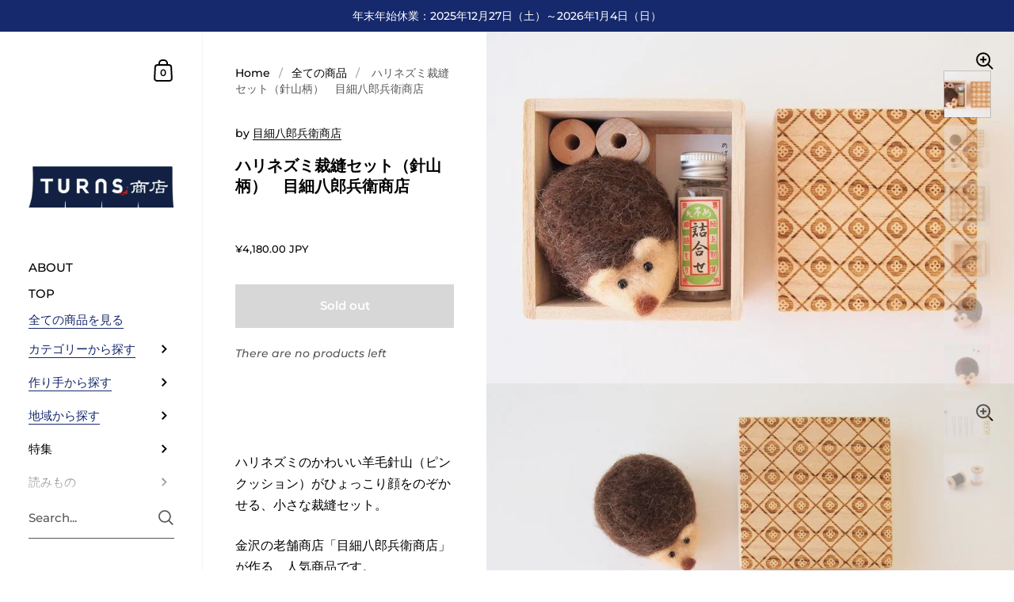

--- FILE ---
content_type: text/html; charset=utf-8
request_url: https://shop.turns.jp/collections/%E5%85%A8%E3%81%A6%E3%81%AE%E5%95%86%E5%93%81/products/meboso-hedgehog2
body_size: 47237
content:
<!doctype html>
<html class="no-js" lang="en">
<head>
  
<!-- Google tag (gtag.js) -->
<script async src="https://www.googletagmanager.com/gtag/js?id=G-DHXPMMC62P"></script>
<script>
  window.dataLayer = window.dataLayer || [];
  function gtag(){dataLayer.push(arguments);}
  gtag('js', new Date());

  gtag('config', 'G-DHXPMMC62P');
</script>
  
	<meta charset="utf-8">
  <meta http-equiv="X-UA-Compatible" content="IE=edge,chrome=1">
  <meta name="viewport" content="width=device-width, initial-scale=1.0, height=device-height, minimum-scale=1.0"><link rel="shortcut icon" href="//shop.turns.jp/cdn/shop/files/6_aa5d66c3-e0a3-48da-a785-3519b59a9fee_32x32.png?v=1712299715" type="image/png" /><title>ハリネズミ裁縫セット（針山柄）　目細八郎兵衛商店 &ndash; TURNS商店｜地域とつながるオンラインショップ｜地域と作り手のストーリーが詰まった特産品、地産品の通販・ECサイト
</title><meta name="description" content="  ハリネズミのかわいい羊毛針山（ピンクッション）がひょっこり顔をのぞかせる、小さな裁縫セット。 金沢の老舗商店「目細八郎兵衛商店」が作る、人気商品です。 ■金沢の老舗商店から 加賀の国・金沢で1575年（天正三年）に創業した「目細八郎兵衛商店」。 成形が難しいとされる絹針の目穴・目度（糸を通す穴）に、初代八郎兵衛が京都系統の技術を用いて独自の工夫を凝らして作った針が評判を呼び、加賀藩主から「めぼそ」を針の名前に授かったことから「目細八郎兵衛商店」を創業しました。以来440年以上もの間、金沢の地で伝統を守り続けてきた老舗商店です。 ■お裁縫をより一層楽しく 蓋を開けると、かわいいハリネズミがひょっこり顔を覗かせるお裁縫セット。手作り"><meta property="og:type" content="product">
  <meta property="og:title" content="ハリネズミ裁縫セット（針山柄）　目細八郎兵衛商店">

  
    <meta property="og:image" content="http://shop.turns.jp/cdn/shop/products/bf8ed58e6a160da8c59a179705395f1f_840x_4b06fd9a-e4cf-485a-ae0a-31defe9e2578_1024x.jpg?v=1623998383">
    <meta property="og:image:secure_url" content="https://shop.turns.jp/cdn/shop/products/bf8ed58e6a160da8c59a179705395f1f_840x_4b06fd9a-e4cf-485a-ae0a-31defe9e2578_1024x.jpg?v=1623998383">
    <meta property="og:image:width" content="1024">
    <meta property="og:image:height" content="1024">
  
    <meta property="og:image" content="http://shop.turns.jp/cdn/shop/products/f2de4ada405e3ba7d6bb7fa0ba1a87be_4c1aeac8-a821-4aca-a372-642135778d46_1024x.jpg?v=1623805723">
    <meta property="og:image:secure_url" content="https://shop.turns.jp/cdn/shop/products/f2de4ada405e3ba7d6bb7fa0ba1a87be_4c1aeac8-a821-4aca-a372-642135778d46_1024x.jpg?v=1623805723">
    <meta property="og:image:width" content="1024">
    <meta property="og:image:height" content="1024">
  
    <meta property="og:image" content="http://shop.turns.jp/cdn/shop/products/1242ed0766da98df3c16d29a75f47cd7_fd1f85dd-a28e-4286-804d-9ef88918f63e_1024x.jpg?v=1623805723">
    <meta property="og:image:secure_url" content="https://shop.turns.jp/cdn/shop/products/1242ed0766da98df3c16d29a75f47cd7_fd1f85dd-a28e-4286-804d-9ef88918f63e_1024x.jpg?v=1623805723">
    <meta property="og:image:width" content="1024">
    <meta property="og:image:height" content="1024">
  

  <meta property="product:price:amount" content="4,180">
  <meta property="product:price:currency" content="JPY">
  <meta property="product:availability" content="out of stock"><meta property="og:description" content="  ハリネズミのかわいい羊毛針山（ピンクッション）がひょっこり顔をのぞかせる、小さな裁縫セット。 金沢の老舗商店「目細八郎兵衛商店」が作る、人気商品です。 ■金沢の老舗商店から 加賀の国・金沢で1575年（天正三年）に創業した「目細八郎兵衛商店」。 成形が難しいとされる絹針の目穴・目度（糸を通す穴）に、初代八郎兵衛が京都系統の技術を用いて独自の工夫を凝らして作った針が評判を呼び、加賀藩主から「めぼそ」を針の名前に授かったことから「目細八郎兵衛商店」を創業しました。以来440年以上もの間、金沢の地で伝統を守り続けてきた老舗商店です。 ■お裁縫をより一層楽しく 蓋を開けると、かわいいハリネズミがひょっこり顔を覗かせるお裁縫セット。手作り"><meta property="og:url" content="https://shop.turns.jp/products/meboso-hedgehog2">
<meta property="og:site_name" content="TURNS商店｜地域とつながるオンラインショップ｜地域と作り手のストーリーが詰まった特産品、地産品の通販・ECサイト">

<meta name="twitter:card" content="summary"><meta name="twitter:title" content="ハリネズミ裁縫セット（針山柄）　目細八郎兵衛商店">
  <meta name="twitter:description" content=" 
ハリネズミのかわいい羊毛針山（ピンクッション）がひょっこり顔をのぞかせる、小さな裁縫セット。
金沢の老舗商店「目細八郎兵衛商店」が作る、人気商品です。
■金沢の老舗商店から
加賀の国・金沢で1575年（天正三年）に創業した「目細八郎兵衛商店」。
成形が難しいとされる絹針の目穴・目度（糸を通す穴）に、初代八郎兵衛が京都系統の技術を用いて独自の工夫を凝らして作った針が評判を呼び、加賀藩主から「めぼそ」を針の名前に授かったことから「目細八郎兵衛商店」を創業しました。以来440年以上もの間、金沢の地で伝統を守り続けてきた老舗商店です。
■お裁縫をより一層楽しく
蓋を開けると、かわいいハリネズミがひょっこり顔を覗かせるお裁縫セット。手作りのハリネズミの羊毛針山（ピンクッション）と白黒糸巻き・ミニハサミ・針の詰め合わせ瓶（待ち針・4－2・4－3・3－2・3－3各2本ずつ）がセットになっています。
名前の由来となった目細針の目穴・目度は、糸が通しやすい長耳。針先に緩やかな傾斜をつけて磨き上げ、さらに最終工程で針に縦の傷を入れて布との接地面を少なくすることで、抵抗の少ない布通りの良い針に仕上げられています。
手のひらサイズで軽い裁縫セットは、持ち運びにも便利。手芸好きな方へのプレゼントにもおすすめです。
ハリネズミ裁縫セット（針山柄）
■サイズ縦横：約7㎝2㎜高さ：約５㎝
■内容ハリネズミ針山、白黒糸巻き、ミニハサミ、針の詰め合わせ瓶（待ち針・4－2・4－3・3－2・3－3各2本ずつ）※待ち針の色はランダムです。※ハリネズミは一つ一つ手作りですので、若干顔の違いはございますが、ご了承ください。
■送料について「ハリネズミ裁縫セット（針山柄）」は一点まで特定記録郵便で発送可能です。2点以上のご注文はレターパックをご選択ください。可能な限り一梱包で発送させていただきます。クレジットカード決済をご選択の方は、決済後に超過送料分をご返金させていただきます。その他の決済方法・お届け方法をご希望の方は、ご購入前に下記までお問い合わせください。shop@turns.jp
◆「目細八郎兵衛商店」のおすすめ商品
金沢待ち針
ちいさな裁縫セット（金沢）
金沢糸巻き
ハリネズミ裁縫セット（針山柄）">
  <meta name="twitter:image" content="https://shop.turns.jp/cdn/shop/products/bf8ed58e6a160da8c59a179705395f1f_840x_4b06fd9a-e4cf-485a-ae0a-31defe9e2578_600x600_crop_center.jpg?v=1623998383"><script type="application/ld+json">
  {
    "@context": "http://schema.org",
    "@type": "Product",
    "offers": [{
          "@type": "Offer",
          "name": "Default Title",
          "availability":"https://schema.org/OutOfStock",
          "price": 4180.0,
          "priceCurrency": "JPY",
          "priceValidUntil": "2026-01-31","sku": "1","url": "/collections/%E5%85%A8%E3%81%A6%E3%81%AE%E5%95%86%E5%93%81/products/meboso-hedgehog2/products/meboso-hedgehog2?variant=40223721652418"
        }],"brand": {
      "name": "目細八郎兵衛商店"
    },
    "name": "ハリネズミ裁縫セット（針山柄）　目細八郎兵衛商店",
    "description": " \nハリネズミのかわいい羊毛針山（ピンクッション）がひょっこり顔をのぞかせる、小さな裁縫セット。\n金沢の老舗商店「目細八郎兵衛商店」が作る、人気商品です。\n■金沢の老舗商店から\n加賀の国・金沢で1575年（天正三年）に創業した「目細八郎兵衛商店」。\n成形が難しいとされる絹針の目穴・目度（糸を通す穴）に、初代八郎兵衛が京都系統の技術を用いて独自の工夫を凝らして作った針が評判を呼び、加賀藩主から「めぼそ」を針の名前に授かったことから「目細八郎兵衛商店」を創業しました。以来440年以上もの間、金沢の地で伝統を守り続けてきた老舗商店です。\n■お裁縫をより一層楽しく\n蓋を開けると、かわいいハリネズミがひょっこり顔を覗かせるお裁縫セット。手作りのハリネズミの羊毛針山（ピンクッション）と白黒糸巻き・ミニハサミ・針の詰め合わせ瓶（待ち針・4－2・4－3・3－2・3－3各2本ずつ）がセットになっています。\n名前の由来となった目細針の目穴・目度は、糸が通しやすい長耳。針先に緩やかな傾斜をつけて磨き上げ、さらに最終工程で針に縦の傷を入れて布との接地面を少なくすることで、抵抗の少ない布通りの良い針に仕上げられています。\n手のひらサイズで軽い裁縫セットは、持ち運びにも便利。手芸好きな方へのプレゼントにもおすすめです。\nハリネズミ裁縫セット（針山柄）\n■サイズ縦横：約7㎝2㎜高さ：約５㎝\n■内容ハリネズミ針山、白黒糸巻き、ミニハサミ、針の詰め合わせ瓶（待ち針・4－2・4－3・3－2・3－3各2本ずつ）※待ち針の色はランダムです。※ハリネズミは一つ一つ手作りですので、若干顔の違いはございますが、ご了承ください。\n■送料について「ハリネズミ裁縫セット（針山柄）」は一点まで特定記録郵便で発送可能です。2点以上のご注文はレターパックをご選択ください。可能な限り一梱包で発送させていただきます。クレジットカード決済をご選択の方は、決済後に超過送料分をご返金させていただきます。その他の決済方法・お届け方法をご希望の方は、ご購入前に下記までお問い合わせください。shop@turns.jp\n◆「目細八郎兵衛商店」のおすすめ商品\n金沢待ち針\nちいさな裁縫セット（金沢）\n金沢糸巻き\nハリネズミ裁縫セット（針山柄）",
    "category": "雑貨",
    "url": "/collections/%E5%85%A8%E3%81%A6%E3%81%AE%E5%95%86%E5%93%81/products/meboso-hedgehog2/products/meboso-hedgehog2",
    "sku": "1",
    "image": {
      "@type": "ImageObject",
      "url": "https://shop.turns.jp/cdn/shop/products/bf8ed58e6a160da8c59a179705395f1f_840x_4b06fd9a-e4cf-485a-ae0a-31defe9e2578_1024x.jpg?v=1623998383",
      "image": "https://shop.turns.jp/cdn/shop/products/bf8ed58e6a160da8c59a179705395f1f_840x_4b06fd9a-e4cf-485a-ae0a-31defe9e2578_1024x.jpg?v=1623998383",
      "name": "ハリネズミ裁縫セット（針山柄）　目細八郎兵衛商店",
      "width": "1024",
      "height": "1024"
    }
  }
  </script><script type="application/ld+json">
  {
    "@context": "http://schema.org",
    "@type": "BreadcrumbList",
  "itemListElement": [{
      "@type": "ListItem",
      "position": 1,
      "name": "Home",
      "item": "https://shop.turns.jp"
    },{
          "@type": "ListItem",
          "position": 2,
          "name": "全ての商品",
          "item": "https://shop.turns.jp/collections/%E5%85%A8%E3%81%A6%E3%81%AE%E5%95%86%E5%93%81"
        }, {
          "@type": "ListItem",
          "position": 3,
          "name": "ハリネズミ裁縫セット（針山柄）　目細八郎兵衛商店",
          "item": "https://shop.turns.jp/collections/%E5%85%A8%E3%81%A6%E3%81%AE%E5%95%86%E5%93%81/products/meboso-hedgehog2"
        }]
  }
  </script><script type="application/ld+json">
  {
    "@context": "http://schema.org",
    "@type" : "Organization",
  "name" : "TURNS商店｜地域とつながるオンラインショップ｜地域と作り手のストーリーが詰まった特産品、地産品の通販・ECサイト",
  "url" : "https://shop.turns.jp",
  "potentialAction": {
    "@type": "SearchAction",
    "target": "/search?q={search_term}",
    "query-input": "required name=search_term"
  }
  }
  </script><link rel="canonical" href="https://shop.turns.jp/products/meboso-hedgehog2">
  
  <script type="text/javascript">
    2===performance.navigation.type&&location.reload(!0);
  </script>

  <link rel="preload" as="style" href="//shop.turns.jp/cdn/shop/t/4/assets/theme.css?v=101316756145597762161623076635">
  <link rel="preload" as="script" href="//shop.turns.jp/cdn/shop/t/4/assets/theme.min.js?v=133812151551243855781623076636">

  <link rel="preconnect" href="https://cdn.shopify.com">
  <link rel="preconnect" href="https://fonts.shopifycdn.com">
  <link rel="dns-prefetch" href="https://productreviews.shopifycdn.com"><link rel="preload" href="//shop.turns.jp/cdn/fonts/montserrat/montserrat_n6.1326b3e84230700ef15b3a29fb520639977513e0.woff2" as="font" type="font/woff2" crossorigin><link rel="preload" href="//shop.turns.jp/cdn/fonts/montserrat/montserrat_n5.07ef3781d9c78c8b93c98419da7ad4fbeebb6635.woff2" as="font" type="font/woff2" crossorigin><style type="text/css">@font-face {
  font-family: Montserrat;
  font-weight: 600;
  font-style: normal;
  font-display: swap;
  src: url("//shop.turns.jp/cdn/fonts/montserrat/montserrat_n6.1326b3e84230700ef15b3a29fb520639977513e0.woff2") format("woff2"),
       url("//shop.turns.jp/cdn/fonts/montserrat/montserrat_n6.652f051080eb14192330daceed8cd53dfdc5ead9.woff") format("woff");
}
@font-face {
  font-family: Montserrat;
  font-weight: 500;
  font-style: normal;
  font-display: swap;
  src: url("//shop.turns.jp/cdn/fonts/montserrat/montserrat_n5.07ef3781d9c78c8b93c98419da7ad4fbeebb6635.woff2") format("woff2"),
       url("//shop.turns.jp/cdn/fonts/montserrat/montserrat_n5.adf9b4bd8b0e4f55a0b203cdd84512667e0d5e4d.woff") format("woff");
}
@font-face {
  font-family: Montserrat;
  font-weight: 500;
  font-style: normal;
  font-display: swap;
  src: url("//shop.turns.jp/cdn/fonts/montserrat/montserrat_n5.07ef3781d9c78c8b93c98419da7ad4fbeebb6635.woff2") format("woff2"),
       url("//shop.turns.jp/cdn/fonts/montserrat/montserrat_n5.adf9b4bd8b0e4f55a0b203cdd84512667e0d5e4d.woff") format("woff");
}
@font-face {
  font-family: Montserrat;
  font-weight: 600;
  font-style: normal;
  font-display: swap;
  src: url("//shop.turns.jp/cdn/fonts/montserrat/montserrat_n6.1326b3e84230700ef15b3a29fb520639977513e0.woff2") format("woff2"),
       url("//shop.turns.jp/cdn/fonts/montserrat/montserrat_n6.652f051080eb14192330daceed8cd53dfdc5ead9.woff") format("woff");
}
@font-face {
  font-family: Montserrat;
  font-weight: 700;
  font-style: normal;
  font-display: swap;
  src: url("//shop.turns.jp/cdn/fonts/montserrat/montserrat_n7.3c434e22befd5c18a6b4afadb1e3d77c128c7939.woff2") format("woff2"),
       url("//shop.turns.jp/cdn/fonts/montserrat/montserrat_n7.5d9fa6e2cae713c8fb539a9876489d86207fe957.woff") format("woff");
}
@font-face {
  font-family: Montserrat;
  font-weight: 500;
  font-style: italic;
  font-display: swap;
  src: url("//shop.turns.jp/cdn/fonts/montserrat/montserrat_i5.d3a783eb0cc26f2fda1e99d1dfec3ebaea1dc164.woff2") format("woff2"),
       url("//shop.turns.jp/cdn/fonts/montserrat/montserrat_i5.76d414ea3d56bb79ef992a9c62dce2e9063bc062.woff") format("woff");
}
@font-face {
  font-family: Montserrat;
  font-weight: 700;
  font-style: italic;
  font-display: swap;
  src: url("//shop.turns.jp/cdn/fonts/montserrat/montserrat_i7.a0d4a463df4f146567d871890ffb3c80408e7732.woff2") format("woff2"),
       url("//shop.turns.jp/cdn/fonts/montserrat/montserrat_i7.f6ec9f2a0681acc6f8152c40921d2a4d2e1a2c78.woff") format("woff");
}
:root {

    /* Color variables - SIDEBAR */

    --color-sidebar-bg: 255, 255, 255;
    --color-sidebar-bg-darken: 245, 245, 245;
    --color-sidebar-bg-darken-alt: 245, 245, 245;
    --color-sidebar-bg-lighten: 255, 255, 255;
    --color-sidebar-bg-lighten-alt: 255, 255, 255;

    --color-sidebar-txt: 0, 0, 0;
    --color-sidebar-txt-foreground: 255, 255, 255;
    --color-sidebar-txt-lighten-alt: 168, 168, 168;

    --color-sidebar-accent: 22, 41, 108;
    --color-sidebar-accent-foreground: 255, 255, 255;

    /* Color variables - BODY */

    --color-body-bg: 255, 255, 255;
    --color-body-bg-darken: 245, 245, 245;
    --color-body-bg-darken-alt: 235, 235, 235;

    --color-body-txt: 0, 0, 0;
    --color-body-txt-lighten: 168, 168, 168;
    --color-body-txt-foreground: 255, 255, 255;

    --color-body-accent: 255, 0, 0;
    --color-body-accent-foreground: 255, 255, 255;

    /* Color variables - FOOTER */

    --color-footer-bg: 190, 229, 252;
    --color-footer-bg-lighten: 210, 237, 253;
    --color-footer-bg-lighten-alt: 229, 245, 254;
    --color-footer-txt: 0, 0, 0;
    --color-footer-accent: 144, 144, 144;

    /* Color variables - GRID */

    --color-grid-bg: 0, 0, 0;
    --color-grid-text: 255, 255, 255;

    /* Color variables - SPI */

    --color-body-text: #000000;
    --color-body: #ffffff;
    --color-bg: #ffffff;

    /* Font variables */

    --base-headings-size: 20;
    --base-headings-size-alt: 31;
    --base-body-size: 16;
    --base-body-size-alt: 18;

    --font-stack-headings: Montserrat, sans-serif;
    --font-weight-headings: 600;
    --font-style-headings: normal;

    --font-stack-body: Montserrat, sans-serif;
    --font-weight-body: 500;
    --font-style-body: normal;--font-weight-body-medium: 500;--font-weight-body-semibold: 600;

    --font-weight-body-bold: 700;

  }

</style><link rel="stylesheet" href="//shop.turns.jp/cdn/shop/t/4/assets/theme.css?v=101316756145597762161623076635">

	<script>window.performance && window.performance.mark && window.performance.mark('shopify.content_for_header.start');</script><meta name="google-site-verification" content="ICsj7PJwiLGVjbSwW8ViwlqG_qRFwjGcpXScFuD5yHc">
<meta name="facebook-domain-verification" content="vwyo58cpr66p1wcqjmw87wmq2vu8bu">
<meta id="shopify-digital-wallet" name="shopify-digital-wallet" content="/57305039042/digital_wallets/dialog">
<meta name="shopify-checkout-api-token" content="6d8a84d8b77e9b57976a68f11553544e">
<meta id="in-context-paypal-metadata" data-shop-id="57305039042" data-venmo-supported="false" data-environment="production" data-locale="en_US" data-paypal-v4="true" data-currency="JPY">
<link rel="alternate" type="application/json+oembed" href="https://shop.turns.jp/products/meboso-hedgehog2.oembed">
<script async="async" src="/checkouts/internal/preloads.js?locale=en-JP"></script>
<link rel="preconnect" href="https://shop.app" crossorigin="anonymous">
<script async="async" src="https://shop.app/checkouts/internal/preloads.js?locale=en-JP&shop_id=57305039042" crossorigin="anonymous"></script>
<script id="apple-pay-shop-capabilities" type="application/json">{"shopId":57305039042,"countryCode":"JP","currencyCode":"JPY","merchantCapabilities":["supports3DS"],"merchantId":"gid:\/\/shopify\/Shop\/57305039042","merchantName":"TURNS商店｜地域とつながるオンラインショップ｜地域と作り手のストーリーが詰まった特産品、地産品の通販・ECサイト","requiredBillingContactFields":["postalAddress","email","phone"],"requiredShippingContactFields":["postalAddress","email","phone"],"shippingType":"shipping","supportedNetworks":["visa","masterCard","amex","jcb","discover"],"total":{"type":"pending","label":"TURNS商店｜地域とつながるオンラインショップ｜地域と作り手のストーリーが詰まった特産品、地産品の通販・ECサイト","amount":"1.00"},"shopifyPaymentsEnabled":true,"supportsSubscriptions":true}</script>
<script id="shopify-features" type="application/json">{"accessToken":"6d8a84d8b77e9b57976a68f11553544e","betas":["rich-media-storefront-analytics"],"domain":"shop.turns.jp","predictiveSearch":true,"shopId":57305039042,"locale":"en"}</script>
<script>var Shopify = Shopify || {};
Shopify.shop = "turns-shouten.myshopify.com";
Shopify.locale = "en";
Shopify.currency = {"active":"JPY","rate":"1.0"};
Shopify.country = "JP";
Shopify.theme = {"name":"Kingdom","id":123295891650,"schema_name":"Kingdom","schema_version":"3.8.0","theme_store_id":725,"role":"main"};
Shopify.theme.handle = "null";
Shopify.theme.style = {"id":null,"handle":null};
Shopify.cdnHost = "shop.turns.jp/cdn";
Shopify.routes = Shopify.routes || {};
Shopify.routes.root = "/";</script>
<script type="module">!function(o){(o.Shopify=o.Shopify||{}).modules=!0}(window);</script>
<script>!function(o){function n(){var o=[];function n(){o.push(Array.prototype.slice.apply(arguments))}return n.q=o,n}var t=o.Shopify=o.Shopify||{};t.loadFeatures=n(),t.autoloadFeatures=n()}(window);</script>
<script>
  window.ShopifyPay = window.ShopifyPay || {};
  window.ShopifyPay.apiHost = "shop.app\/pay";
  window.ShopifyPay.redirectState = null;
</script>
<script id="shop-js-analytics" type="application/json">{"pageType":"product"}</script>
<script defer="defer" async type="module" src="//shop.turns.jp/cdn/shopifycloud/shop-js/modules/v2/client.init-shop-cart-sync_BdyHc3Nr.en.esm.js"></script>
<script defer="defer" async type="module" src="//shop.turns.jp/cdn/shopifycloud/shop-js/modules/v2/chunk.common_Daul8nwZ.esm.js"></script>
<script type="module">
  await import("//shop.turns.jp/cdn/shopifycloud/shop-js/modules/v2/client.init-shop-cart-sync_BdyHc3Nr.en.esm.js");
await import("//shop.turns.jp/cdn/shopifycloud/shop-js/modules/v2/chunk.common_Daul8nwZ.esm.js");

  window.Shopify.SignInWithShop?.initShopCartSync?.({"fedCMEnabled":true,"windoidEnabled":true});

</script>
<script>
  window.Shopify = window.Shopify || {};
  if (!window.Shopify.featureAssets) window.Shopify.featureAssets = {};
  window.Shopify.featureAssets['shop-js'] = {"shop-cart-sync":["modules/v2/client.shop-cart-sync_QYOiDySF.en.esm.js","modules/v2/chunk.common_Daul8nwZ.esm.js"],"init-fed-cm":["modules/v2/client.init-fed-cm_DchLp9rc.en.esm.js","modules/v2/chunk.common_Daul8nwZ.esm.js"],"shop-button":["modules/v2/client.shop-button_OV7bAJc5.en.esm.js","modules/v2/chunk.common_Daul8nwZ.esm.js"],"init-windoid":["modules/v2/client.init-windoid_DwxFKQ8e.en.esm.js","modules/v2/chunk.common_Daul8nwZ.esm.js"],"shop-cash-offers":["modules/v2/client.shop-cash-offers_DWtL6Bq3.en.esm.js","modules/v2/chunk.common_Daul8nwZ.esm.js","modules/v2/chunk.modal_CQq8HTM6.esm.js"],"shop-toast-manager":["modules/v2/client.shop-toast-manager_CX9r1SjA.en.esm.js","modules/v2/chunk.common_Daul8nwZ.esm.js"],"init-shop-email-lookup-coordinator":["modules/v2/client.init-shop-email-lookup-coordinator_UhKnw74l.en.esm.js","modules/v2/chunk.common_Daul8nwZ.esm.js"],"pay-button":["modules/v2/client.pay-button_DzxNnLDY.en.esm.js","modules/v2/chunk.common_Daul8nwZ.esm.js"],"avatar":["modules/v2/client.avatar_BTnouDA3.en.esm.js"],"init-shop-cart-sync":["modules/v2/client.init-shop-cart-sync_BdyHc3Nr.en.esm.js","modules/v2/chunk.common_Daul8nwZ.esm.js"],"shop-login-button":["modules/v2/client.shop-login-button_D8B466_1.en.esm.js","modules/v2/chunk.common_Daul8nwZ.esm.js","modules/v2/chunk.modal_CQq8HTM6.esm.js"],"init-customer-accounts-sign-up":["modules/v2/client.init-customer-accounts-sign-up_C8fpPm4i.en.esm.js","modules/v2/client.shop-login-button_D8B466_1.en.esm.js","modules/v2/chunk.common_Daul8nwZ.esm.js","modules/v2/chunk.modal_CQq8HTM6.esm.js"],"init-shop-for-new-customer-accounts":["modules/v2/client.init-shop-for-new-customer-accounts_CVTO0Ztu.en.esm.js","modules/v2/client.shop-login-button_D8B466_1.en.esm.js","modules/v2/chunk.common_Daul8nwZ.esm.js","modules/v2/chunk.modal_CQq8HTM6.esm.js"],"init-customer-accounts":["modules/v2/client.init-customer-accounts_dRgKMfrE.en.esm.js","modules/v2/client.shop-login-button_D8B466_1.en.esm.js","modules/v2/chunk.common_Daul8nwZ.esm.js","modules/v2/chunk.modal_CQq8HTM6.esm.js"],"shop-follow-button":["modules/v2/client.shop-follow-button_CkZpjEct.en.esm.js","modules/v2/chunk.common_Daul8nwZ.esm.js","modules/v2/chunk.modal_CQq8HTM6.esm.js"],"lead-capture":["modules/v2/client.lead-capture_BntHBhfp.en.esm.js","modules/v2/chunk.common_Daul8nwZ.esm.js","modules/v2/chunk.modal_CQq8HTM6.esm.js"],"checkout-modal":["modules/v2/client.checkout-modal_CfxcYbTm.en.esm.js","modules/v2/chunk.common_Daul8nwZ.esm.js","modules/v2/chunk.modal_CQq8HTM6.esm.js"],"shop-login":["modules/v2/client.shop-login_Da4GZ2H6.en.esm.js","modules/v2/chunk.common_Daul8nwZ.esm.js","modules/v2/chunk.modal_CQq8HTM6.esm.js"],"payment-terms":["modules/v2/client.payment-terms_MV4M3zvL.en.esm.js","modules/v2/chunk.common_Daul8nwZ.esm.js","modules/v2/chunk.modal_CQq8HTM6.esm.js"]};
</script>
<script>(function() {
  var isLoaded = false;
  function asyncLoad() {
    if (isLoaded) return;
    isLoaded = true;
    var urls = ["https:\/\/po.kaktusapp.com\/storage\/js\/kaktus_preorder-turns-shouten.myshopify.com.js?ver=88\u0026shop=turns-shouten.myshopify.com"];
    for (var i = 0; i < urls.length; i++) {
      var s = document.createElement('script');
      s.type = 'text/javascript';
      s.async = true;
      s.src = urls[i];
      var x = document.getElementsByTagName('script')[0];
      x.parentNode.insertBefore(s, x);
    }
  };
  if(window.attachEvent) {
    window.attachEvent('onload', asyncLoad);
  } else {
    window.addEventListener('load', asyncLoad, false);
  }
})();</script>
<script id="__st">var __st={"a":57305039042,"offset":32400,"reqid":"3b6336af-2d2b-4575-ad96-31effa77f264-1768954720","pageurl":"shop.turns.jp\/collections\/%E5%85%A8%E3%81%A6%E3%81%AE%E5%95%86%E5%93%81\/products\/meboso-hedgehog2","u":"dbe1b045a31b","p":"product","rtyp":"product","rid":6789831557314};</script>
<script>window.ShopifyPaypalV4VisibilityTracking = true;</script>
<script id="captcha-bootstrap">!function(){'use strict';const t='contact',e='account',n='new_comment',o=[[t,t],['blogs',n],['comments',n],[t,'customer']],c=[[e,'customer_login'],[e,'guest_login'],[e,'recover_customer_password'],[e,'create_customer']],r=t=>t.map((([t,e])=>`form[action*='/${t}']:not([data-nocaptcha='true']) input[name='form_type'][value='${e}']`)).join(','),a=t=>()=>t?[...document.querySelectorAll(t)].map((t=>t.form)):[];function s(){const t=[...o],e=r(t);return a(e)}const i='password',u='form_key',d=['recaptcha-v3-token','g-recaptcha-response','h-captcha-response',i],f=()=>{try{return window.sessionStorage}catch{return}},m='__shopify_v',_=t=>t.elements[u];function p(t,e,n=!1){try{const o=window.sessionStorage,c=JSON.parse(o.getItem(e)),{data:r}=function(t){const{data:e,action:n}=t;return t[m]||n?{data:e,action:n}:{data:t,action:n}}(c);for(const[e,n]of Object.entries(r))t.elements[e]&&(t.elements[e].value=n);n&&o.removeItem(e)}catch(o){console.error('form repopulation failed',{error:o})}}const l='form_type',E='cptcha';function T(t){t.dataset[E]=!0}const w=window,h=w.document,L='Shopify',v='ce_forms',y='captcha';let A=!1;((t,e)=>{const n=(g='f06e6c50-85a8-45c8-87d0-21a2b65856fe',I='https://cdn.shopify.com/shopifycloud/storefront-forms-hcaptcha/ce_storefront_forms_captcha_hcaptcha.v1.5.2.iife.js',D={infoText:'Protected by hCaptcha',privacyText:'Privacy',termsText:'Terms'},(t,e,n)=>{const o=w[L][v],c=o.bindForm;if(c)return c(t,g,e,D).then(n);var r;o.q.push([[t,g,e,D],n]),r=I,A||(h.body.append(Object.assign(h.createElement('script'),{id:'captcha-provider',async:!0,src:r})),A=!0)});var g,I,D;w[L]=w[L]||{},w[L][v]=w[L][v]||{},w[L][v].q=[],w[L][y]=w[L][y]||{},w[L][y].protect=function(t,e){n(t,void 0,e),T(t)},Object.freeze(w[L][y]),function(t,e,n,w,h,L){const[v,y,A,g]=function(t,e,n){const i=e?o:[],u=t?c:[],d=[...i,...u],f=r(d),m=r(i),_=r(d.filter((([t,e])=>n.includes(e))));return[a(f),a(m),a(_),s()]}(w,h,L),I=t=>{const e=t.target;return e instanceof HTMLFormElement?e:e&&e.form},D=t=>v().includes(t);t.addEventListener('submit',(t=>{const e=I(t);if(!e)return;const n=D(e)&&!e.dataset.hcaptchaBound&&!e.dataset.recaptchaBound,o=_(e),c=g().includes(e)&&(!o||!o.value);(n||c)&&t.preventDefault(),c&&!n&&(function(t){try{if(!f())return;!function(t){const e=f();if(!e)return;const n=_(t);if(!n)return;const o=n.value;o&&e.removeItem(o)}(t);const e=Array.from(Array(32),(()=>Math.random().toString(36)[2])).join('');!function(t,e){_(t)||t.append(Object.assign(document.createElement('input'),{type:'hidden',name:u})),t.elements[u].value=e}(t,e),function(t,e){const n=f();if(!n)return;const o=[...t.querySelectorAll(`input[type='${i}']`)].map((({name:t})=>t)),c=[...d,...o],r={};for(const[a,s]of new FormData(t).entries())c.includes(a)||(r[a]=s);n.setItem(e,JSON.stringify({[m]:1,action:t.action,data:r}))}(t,e)}catch(e){console.error('failed to persist form',e)}}(e),e.submit())}));const S=(t,e)=>{t&&!t.dataset[E]&&(n(t,e.some((e=>e===t))),T(t))};for(const o of['focusin','change'])t.addEventListener(o,(t=>{const e=I(t);D(e)&&S(e,y())}));const B=e.get('form_key'),M=e.get(l),P=B&&M;t.addEventListener('DOMContentLoaded',(()=>{const t=y();if(P)for(const e of t)e.elements[l].value===M&&p(e,B);[...new Set([...A(),...v().filter((t=>'true'===t.dataset.shopifyCaptcha))])].forEach((e=>S(e,t)))}))}(h,new URLSearchParams(w.location.search),n,t,e,['guest_login'])})(!0,!0)}();</script>
<script integrity="sha256-4kQ18oKyAcykRKYeNunJcIwy7WH5gtpwJnB7kiuLZ1E=" data-source-attribution="shopify.loadfeatures" defer="defer" src="//shop.turns.jp/cdn/shopifycloud/storefront/assets/storefront/load_feature-a0a9edcb.js" crossorigin="anonymous"></script>
<script crossorigin="anonymous" defer="defer" src="//shop.turns.jp/cdn/shopifycloud/storefront/assets/shopify_pay/storefront-65b4c6d7.js?v=20250812"></script>
<script data-source-attribution="shopify.dynamic_checkout.dynamic.init">var Shopify=Shopify||{};Shopify.PaymentButton=Shopify.PaymentButton||{isStorefrontPortableWallets:!0,init:function(){window.Shopify.PaymentButton.init=function(){};var t=document.createElement("script");t.src="https://shop.turns.jp/cdn/shopifycloud/portable-wallets/latest/portable-wallets.en.js",t.type="module",document.head.appendChild(t)}};
</script>
<script data-source-attribution="shopify.dynamic_checkout.buyer_consent">
  function portableWalletsHideBuyerConsent(e){var t=document.getElementById("shopify-buyer-consent"),n=document.getElementById("shopify-subscription-policy-button");t&&n&&(t.classList.add("hidden"),t.setAttribute("aria-hidden","true"),n.removeEventListener("click",e))}function portableWalletsShowBuyerConsent(e){var t=document.getElementById("shopify-buyer-consent"),n=document.getElementById("shopify-subscription-policy-button");t&&n&&(t.classList.remove("hidden"),t.removeAttribute("aria-hidden"),n.addEventListener("click",e))}window.Shopify?.PaymentButton&&(window.Shopify.PaymentButton.hideBuyerConsent=portableWalletsHideBuyerConsent,window.Shopify.PaymentButton.showBuyerConsent=portableWalletsShowBuyerConsent);
</script>
<script>
  function portableWalletsCleanup(e){e&&e.src&&console.error("Failed to load portable wallets script "+e.src);var t=document.querySelectorAll("shopify-accelerated-checkout .shopify-payment-button__skeleton, shopify-accelerated-checkout-cart .wallet-cart-button__skeleton"),e=document.getElementById("shopify-buyer-consent");for(let e=0;e<t.length;e++)t[e].remove();e&&e.remove()}function portableWalletsNotLoadedAsModule(e){e instanceof ErrorEvent&&"string"==typeof e.message&&e.message.includes("import.meta")&&"string"==typeof e.filename&&e.filename.includes("portable-wallets")&&(window.removeEventListener("error",portableWalletsNotLoadedAsModule),window.Shopify.PaymentButton.failedToLoad=e,"loading"===document.readyState?document.addEventListener("DOMContentLoaded",window.Shopify.PaymentButton.init):window.Shopify.PaymentButton.init())}window.addEventListener("error",portableWalletsNotLoadedAsModule);
</script>

<script type="module" src="https://shop.turns.jp/cdn/shopifycloud/portable-wallets/latest/portable-wallets.en.js" onError="portableWalletsCleanup(this)" crossorigin="anonymous"></script>
<script nomodule>
  document.addEventListener("DOMContentLoaded", portableWalletsCleanup);
</script>

<link id="shopify-accelerated-checkout-styles" rel="stylesheet" media="screen" href="https://shop.turns.jp/cdn/shopifycloud/portable-wallets/latest/accelerated-checkout-backwards-compat.css" crossorigin="anonymous">
<style id="shopify-accelerated-checkout-cart">
        #shopify-buyer-consent {
  margin-top: 1em;
  display: inline-block;
  width: 100%;
}

#shopify-buyer-consent.hidden {
  display: none;
}

#shopify-subscription-policy-button {
  background: none;
  border: none;
  padding: 0;
  text-decoration: underline;
  font-size: inherit;
  cursor: pointer;
}

#shopify-subscription-policy-button::before {
  box-shadow: none;
}

      </style>

<script>window.performance && window.performance.mark && window.performance.mark('shopify.content_for_header.end');</script>

<script>window.__pagefly_analytics_settings__ = {"acceptTracking":false};</script>
  <meta name="p:domain_verify" content="44d5a1f29be336579cca33adf6fe7a3f"/>
 <!-- BEGIN app block: shopify://apps/beast-currency-converter/blocks/doubly/267afa86-a419-4d5b-a61b-556038e7294d -->


	<script>
		var DoublyGlobalCurrency, catchXHR = true, bccAppVersion = 1;
       	var DoublyGlobal = {
			theme : 'flags_theme',
			spanClass : 'money',
			cookieName : '_g1635732125',
			ratesUrl :  'https://init.grizzlyapps.com/9e32c84f0db4f7b1eb40c32bdb0bdea9',
			geoUrl : 'https://currency.grizzlyapps.com/83d400c612f9a099fab8f76dcab73a48',
			shopCurrency : 'JPY',
            allowedCurrencies : '["JPY","USD","EUR","GBP","CNY"]',
			countriesJSON : '[]',
			currencyMessage : 'All orders are processed in JPY. While the content of your cart is currently displayed in <span class="selected-currency"></span>, you will checkout using JPY at the most current exchange rate.',
            currencyFormat : 'money_with_currency_format',
			euroFormat : 'amount',
            removeDecimals : 0,
            roundDecimals : 0,
            roundTo : '99',
            autoSwitch : 0,
			showPriceOnHover : 0,
            showCurrencyMessage : false,
			hideConverter : '',
			forceJqueryLoad : false,
			beeketing : true,
			themeScript : '',
			customerScriptBefore : '',
			customerScriptAfter : '',
			debug: false
		};

		<!-- inline script: fixes + various plugin js functions -->
		DoublyGlobal.themeScript = "if(DoublyGlobal.debug) debugger;jQueryGrizzly('head').append('<style> .doubly-wrapper { height:auto !important; width:auto !important; float:none !important; } .doubly-nice-select.slim { margin:5px; } @media screen and (min-width:801px) { .doubly-wrapper .doubly-nice-select.open .list, .doubly-nice-select .list { left:-140px !important; right:auto !important; } .doubly-float .doubly-nice-select::after { border-color:#403F3F !important; } } @media screen and (max-width:325px) { #meta .item { margin: 0 5px !important; } } .doubly-message { margin:20px 0 0; } <\/style>'); jQueryGrizzly('#meta').append('<div class=\"doubly-wrapper item\"><\/div>'); function afterCurrencySwitcherInit() { jQueryGrizzly('.doubly-wrapper .doubly-nice-select').addClass('slim'); } if (jQueryGrizzly('form#cart-form .doubly-message').length==0) { jQueryGrizzly('#cartSpecialInstructions').before('<div class=\"doubly-message\"><\/div>'); }";
                    DoublyGlobal.initNiceSelect = function(){
                        !function(e) {
                            e.fn.niceSelect = function() {
                                this.each(function() {
                                    var s = e(this);
                                    var t = s.next()
                                    , n = s.find('option')
                                    , a = s.find('option:selected');
                                    t.find('.current').html('<span class="flags flags-' + a.data('country') + '"></span> &nbsp;' + a.data('display') || a.text());
                                }),
                                e(document).off('.nice_select'),
                                e(document).on('click.nice_select', '.doubly-nice-select.doubly-nice-select', function(s) {
                                    var t = e(this);
                                    e('.doubly-nice-select').not(t).removeClass('open'),
                                    t.toggleClass('open'),
                                    t.hasClass('open') ? (t.find('.option'),
                                    t.find('.focus').removeClass('focus'),
                                    t.find('.selected').addClass('focus')) : t.focus()
                                }),
                                e(document).on('click.nice_select', function(s) {
                                    0 === e(s.target).closest('.doubly-nice-select').length && e('.doubly-nice-select').removeClass('open').find('.option')
                                }),
                                e(document).on('click.nice_select', '.doubly-nice-select .option', function(s) {
                                    var t = e(this);
                                    e('.doubly-nice-select').each(function() {
                                        var s = e(this).find('.option[data-value="' + t.data('value') + '"]')
                                        , n = s.closest('.doubly-nice-select');
                                        n.find('.selected').removeClass('selected'),
                                        s.addClass('selected');
                                        var a = '<span class="flags flags-' + s.data('country') + '"></span> &nbsp;' + s.data('display') || s.text();
                                        n.find('.current').html(a),
                                        n.prev('select').val(s.data('value')).trigger('change')
                                    })
                                }),
                                e(document).on('keydown.nice_select', '.doubly-nice-select', function(s) {
                                    var t = e(this)
                                    , n = e(t.find('.focus') || t.find('.list .option.selected'));
                                    if (32 == s.keyCode || 13 == s.keyCode)
                                        return t.hasClass('open') ? n.trigger('click') : t.trigger('click'),
                                        !1;
                                    if (40 == s.keyCode)
                                        return t.hasClass('open') ? n.next().length > 0 && (t.find('.focus').removeClass('focus'),
                                        n.next().addClass('focus')) : t.trigger('click'),
                                        !1;
                                    if (38 == s.keyCode)
                                        return t.hasClass('open') ? n.prev().length > 0 && (t.find('.focus').removeClass('focus'),
                                        n.prev().addClass('focus')) : t.trigger('click'),
                                        !1;
                                    if (27 == s.keyCode)
                                        t.hasClass('open') && t.trigger('click');
                                    else if (9 == s.keyCode && t.hasClass('open'))
                                        return !1
                                })
                            }
                        }(jQueryGrizzly);
                    };
                DoublyGlobal.addSelect = function(){
                    /* add select in select wrapper or body */  
                    if (jQueryGrizzly('.doubly-wrapper').length>0) { 
                        var doublyWrapper = '.doubly-wrapper';
                    } else if (jQueryGrizzly('.doubly-float').length==0) {
                        var doublyWrapper = '.doubly-float';
                        jQueryGrizzly('body').append('<div class="doubly-float"></div>');
                    }
                    document.querySelectorAll(doublyWrapper).forEach(function(el) {
                        el.insertAdjacentHTML('afterbegin', '<select class="currency-switcher right" name="doubly-currencies"><option value="JPY" data-country="Japan" data-currency-symbol="&#165;" data-display="JPY">Japanese Yen</option><option value="USD" data-country="United-States" data-currency-symbol="&#36;" data-display="USD">US Dollar</option><option value="EUR" data-country="European-Union" data-currency-symbol="&#8364;" data-display="EUR">Euro</option><option value="GBP" data-country="United-Kingdom" data-currency-symbol="&#163;" data-display="GBP">British Pound Sterling</option><option value="CNY" data-country="China" data-currency-symbol="&#165;" data-display="CNY">Chinese Yuan</option></select> <div class="doubly-nice-select currency-switcher right" data-nosnippet> <span class="current notranslate"></span> <ul class="list"> <li class="option notranslate" data-value="JPY" data-country="Japan" data-currency-symbol="&#165;" data-display="JPY"><span class="flags flags-Japan"></span> &nbsp;Japanese Yen</li><li class="option notranslate" data-value="USD" data-country="United-States" data-currency-symbol="&#36;" data-display="USD"><span class="flags flags-United-States"></span> &nbsp;US Dollar</li><li class="option notranslate" data-value="EUR" data-country="European-Union" data-currency-symbol="&#8364;" data-display="EUR"><span class="flags flags-European-Union"></span> &nbsp;Euro</li><li class="option notranslate" data-value="GBP" data-country="United-Kingdom" data-currency-symbol="&#163;" data-display="GBP"><span class="flags flags-United-Kingdom"></span> &nbsp;British Pound Sterling</li><li class="option notranslate" data-value="CNY" data-country="China" data-currency-symbol="&#165;" data-display="CNY"><span class="flags flags-China"></span> &nbsp;Chinese Yuan</li> </ul> </div>');
                    });
                }
		var bbb = "";
	</script>
	
	
	<!-- inline styles -->
	<style> 
		
		.flags{background-image:url("https://cdn.shopify.com/extensions/01997e3d-dbe8-7f57-a70f-4120f12c2b07/currency-54/assets/currency-flags.png")}
		.flags-small{background-image:url("https://cdn.shopify.com/extensions/01997e3d-dbe8-7f57-a70f-4120f12c2b07/currency-54/assets/currency-flags-small.png")}
		select.currency-switcher{display:none}.doubly-nice-select{-webkit-tap-highlight-color:transparent;background-color:#fff;border-radius:5px;border:1px solid #e8e8e8;box-sizing:border-box;cursor:pointer;display:block;float:left;font-family:"Helvetica Neue",Arial;font-size:14px;font-weight:400;height:42px;line-height:40px;outline:0;padding-left:12px;padding-right:30px;position:relative;text-align:left!important;transition:none;/*transition:all .2s ease-in-out;*/-webkit-user-select:none;-moz-user-select:none;-ms-user-select:none;user-select:none;white-space:nowrap;width:auto}.doubly-nice-select:hover{border-color:#dbdbdb}.doubly-nice-select.open,.doubly-nice-select:active,.doubly-nice-select:focus{border-color:#88bfff}.doubly-nice-select:after{border-bottom:2px solid #999;border-right:2px solid #999;content:"";display:block;height:5px;box-sizing:content-box;pointer-events:none;position:absolute;right:14px;top:16px;-webkit-transform-origin:66% 66%;transform-origin:66% 66%;-webkit-transform:rotate(45deg);transform:rotate(45deg);transition:transform .15s ease-in-out;width:5px}.doubly-nice-select.open:after{-webkit-transform:rotate(-135deg);transform:rotate(-135deg)}.doubly-nice-select.open .list{opacity:1;pointer-events:auto;-webkit-transform:scale(1) translateY(0);transform:scale(1) translateY(0); z-index:1000000 !important;}.doubly-nice-select.disabled{border-color:#ededed;color:#999;pointer-events:none}.doubly-nice-select.disabled:after{border-color:#ccc}.doubly-nice-select.wide{width:100%}.doubly-nice-select.wide .list{left:0!important;right:0!important}.doubly-nice-select.right{float:right}.doubly-nice-select.right .list{left:auto;right:0}.doubly-nice-select.small{font-size:12px;height:36px;line-height:34px}.doubly-nice-select.small:after{height:4px;width:4px}.flags-Afghanistan,.flags-Albania,.flags-Algeria,.flags-Andorra,.flags-Angola,.flags-Antigua-and-Barbuda,.flags-Argentina,.flags-Armenia,.flags-Aruba,.flags-Australia,.flags-Austria,.flags-Azerbaijan,.flags-Bahamas,.flags-Bahrain,.flags-Bangladesh,.flags-Barbados,.flags-Belarus,.flags-Belgium,.flags-Belize,.flags-Benin,.flags-Bermuda,.flags-Bhutan,.flags-Bitcoin,.flags-Bolivia,.flags-Bosnia-and-Herzegovina,.flags-Botswana,.flags-Brazil,.flags-Brunei,.flags-Bulgaria,.flags-Burkina-Faso,.flags-Burundi,.flags-Cambodia,.flags-Cameroon,.flags-Canada,.flags-Cape-Verde,.flags-Cayman-Islands,.flags-Central-African-Republic,.flags-Chad,.flags-Chile,.flags-China,.flags-Colombia,.flags-Comoros,.flags-Congo-Democratic,.flags-Congo-Republic,.flags-Costa-Rica,.flags-Cote-d_Ivoire,.flags-Croatia,.flags-Cuba,.flags-Curacao,.flags-Cyprus,.flags-Czech-Republic,.flags-Denmark,.flags-Djibouti,.flags-Dominica,.flags-Dominican-Republic,.flags-East-Timor,.flags-Ecuador,.flags-Egypt,.flags-El-Salvador,.flags-Equatorial-Guinea,.flags-Eritrea,.flags-Estonia,.flags-Ethiopia,.flags-European-Union,.flags-Falkland-Islands,.flags-Fiji,.flags-Finland,.flags-France,.flags-Gabon,.flags-Gambia,.flags-Georgia,.flags-Germany,.flags-Ghana,.flags-Gibraltar,.flags-Grecee,.flags-Grenada,.flags-Guatemala,.flags-Guernsey,.flags-Guinea,.flags-Guinea-Bissau,.flags-Guyana,.flags-Haiti,.flags-Honduras,.flags-Hong-Kong,.flags-Hungary,.flags-IMF,.flags-Iceland,.flags-India,.flags-Indonesia,.flags-Iran,.flags-Iraq,.flags-Ireland,.flags-Isle-of-Man,.flags-Israel,.flags-Italy,.flags-Jamaica,.flags-Japan,.flags-Jersey,.flags-Jordan,.flags-Kazakhstan,.flags-Kenya,.flags-Korea-North,.flags-Korea-South,.flags-Kosovo,.flags-Kuwait,.flags-Kyrgyzstan,.flags-Laos,.flags-Latvia,.flags-Lebanon,.flags-Lesotho,.flags-Liberia,.flags-Libya,.flags-Liechtenstein,.flags-Lithuania,.flags-Luxembourg,.flags-Macao,.flags-Macedonia,.flags-Madagascar,.flags-Malawi,.flags-Malaysia,.flags-Maldives,.flags-Mali,.flags-Malta,.flags-Marshall-Islands,.flags-Mauritania,.flags-Mauritius,.flags-Mexico,.flags-Micronesia-_Federated_,.flags-Moldova,.flags-Monaco,.flags-Mongolia,.flags-Montenegro,.flags-Morocco,.flags-Mozambique,.flags-Myanmar,.flags-Namibia,.flags-Nauru,.flags-Nepal,.flags-Netherlands,.flags-New-Zealand,.flags-Nicaragua,.flags-Niger,.flags-Nigeria,.flags-Norway,.flags-Oman,.flags-Pakistan,.flags-Palau,.flags-Panama,.flags-Papua-New-Guinea,.flags-Paraguay,.flags-Peru,.flags-Philippines,.flags-Poland,.flags-Portugal,.flags-Qatar,.flags-Romania,.flags-Russia,.flags-Rwanda,.flags-Saint-Helena,.flags-Saint-Kitts-and-Nevis,.flags-Saint-Lucia,.flags-Saint-Vincent-and-the-Grenadines,.flags-Samoa,.flags-San-Marino,.flags-Sao-Tome-and-Principe,.flags-Saudi-Arabia,.flags-Seborga,.flags-Senegal,.flags-Serbia,.flags-Seychelles,.flags-Sierra-Leone,.flags-Singapore,.flags-Slovakia,.flags-Slovenia,.flags-Solomon-Islands,.flags-Somalia,.flags-South-Africa,.flags-South-Sudan,.flags-Spain,.flags-Sri-Lanka,.flags-Sudan,.flags-Suriname,.flags-Swaziland,.flags-Sweden,.flags-Switzerland,.flags-Syria,.flags-Taiwan,.flags-Tajikistan,.flags-Tanzania,.flags-Thailand,.flags-Togo,.flags-Tonga,.flags-Trinidad-and-Tobago,.flags-Tunisia,.flags-Turkey,.flags-Turkmenistan,.flags-Tuvalu,.flags-Uganda,.flags-Ukraine,.flags-United-Arab-Emirates,.flags-United-Kingdom,.flags-United-States,.flags-Uruguay,.flags-Uzbekistan,.flags-Vanuatu,.flags-Vatican-City,.flags-Venezuela,.flags-Vietnam,.flags-Wallis-and-Futuna,.flags-XAG,.flags-XAU,.flags-XPT,.flags-Yemen,.flags-Zambia,.flags-Zimbabwe{width:30px;height:20px}.doubly-nice-select.small .option{line-height:34px;min-height:34px}.doubly-nice-select .list{background-color:#fff;border-radius:5px;box-shadow:0 0 0 1px rgba(68,68,68,.11);box-sizing:border-box;margin:4px 0 0!important;opacity:0;overflow:scroll;overflow-x:hidden;padding:0;pointer-events:none;position:absolute;top:100%;max-height:260px;left:0;-webkit-transform-origin:50% 0;transform-origin:50% 0;-webkit-transform:scale(.75) translateY(-21px);transform:scale(.75) translateY(-21px);transition:all .2s cubic-bezier(.5,0,0,1.25),opacity .15s ease-out;z-index:100000}.doubly-nice-select .current img,.doubly-nice-select .option img{vertical-align:top;padding-top:10px}.doubly-nice-select .list:hover .option:not(:hover){background-color:transparent!important}.doubly-nice-select .option{font-size:13px !important;float:none!important;text-align:left !important;margin:0px !important;font-family:Helvetica Neue,Arial !important;letter-spacing:normal;text-transform:none;display:block!important;cursor:pointer;font-weight:400;line-height:40px!important;list-style:none;min-height:40px;min-width:55px;margin-bottom:0;outline:0;padding-left:18px!important;padding-right:52px!important;text-align:left;transition:all .2s}.doubly-nice-select .option.focus,.doubly-nice-select .option.selected.focus,.doubly-nice-select .option:hover{background-color:#f6f6f6}.doubly-nice-select .option.selected{font-weight:700}.doubly-nice-select .current img{line-height:45px}.doubly-nice-select.slim{padding:0 18px 0 0;height:20px;line-height:20px;border:0;background:0 0!important}.doubly-nice-select.slim .current .flags{margin-top:0 !important}.doubly-nice-select.slim:after{right:4px;top:6px}.flags{background-repeat:no-repeat;display:block;margin:10px 4px 0 0 !important;float:left}.flags-Zimbabwe{background-position:-5px -5px}.flags-Zambia{background-position:-45px -5px}.flags-Yemen{background-position:-85px -5px}.flags-Vietnam{background-position:-125px -5px}.flags-Venezuela{background-position:-165px -5px}.flags-Vatican-City{background-position:-205px -5px}.flags-Vanuatu{background-position:-245px -5px}.flags-Uzbekistan{background-position:-285px -5px}.flags-Uruguay{background-position:-325px -5px}.flags-United-States{background-position:-365px -5px}.flags-United-Kingdom{background-position:-405px -5px}.flags-United-Arab-Emirates{background-position:-445px -5px}.flags-Ukraine{background-position:-5px -35px}.flags-Uganda{background-position:-45px -35px}.flags-Tuvalu{background-position:-85px -35px}.flags-Turkmenistan{background-position:-125px -35px}.flags-Turkey{background-position:-165px -35px}.flags-Tunisia{background-position:-205px -35px}.flags-Trinidad-and-Tobago{background-position:-245px -35px}.flags-Tonga{background-position:-285px -35px}.flags-Togo{background-position:-325px -35px}.flags-Thailand{background-position:-365px -35px}.flags-Tanzania{background-position:-405px -35px}.flags-Tajikistan{background-position:-445px -35px}.flags-Taiwan{background-position:-5px -65px}.flags-Syria{background-position:-45px -65px}.flags-Switzerland{background-position:-85px -65px}.flags-Sweden{background-position:-125px -65px}.flags-Swaziland{background-position:-165px -65px}.flags-Suriname{background-position:-205px -65px}.flags-Sudan{background-position:-245px -65px}.flags-Sri-Lanka{background-position:-285px -65px}.flags-Spain{background-position:-325px -65px}.flags-South-Sudan{background-position:-365px -65px}.flags-South-Africa{background-position:-405px -65px}.flags-Somalia{background-position:-445px -65px}.flags-Solomon-Islands{background-position:-5px -95px}.flags-Slovenia{background-position:-45px -95px}.flags-Slovakia{background-position:-85px -95px}.flags-Singapore{background-position:-125px -95px}.flags-Sierra-Leone{background-position:-165px -95px}.flags-Seychelles{background-position:-205px -95px}.flags-Serbia{background-position:-245px -95px}.flags-Senegal{background-position:-285px -95px}.flags-Saudi-Arabia{background-position:-325px -95px}.flags-Sao-Tome-and-Principe{background-position:-365px -95px}.flags-San-Marino{background-position:-405px -95px}.flags-Samoa{background-position:-445px -95px}.flags-Saint-Vincent-and-the-Grenadines{background-position:-5px -125px}.flags-Saint-Lucia{background-position:-45px -125px}.flags-Saint-Kitts-and-Nevis{background-position:-85px -125px}.flags-Rwanda{background-position:-125px -125px}.flags-Russia{background-position:-165px -125px}.flags-Romania{background-position:-205px -125px}.flags-Qatar{background-position:-245px -125px}.flags-Portugal{background-position:-285px -125px}.flags-Poland{background-position:-325px -125px}.flags-Philippines{background-position:-365px -125px}.flags-Peru{background-position:-405px -125px}.flags-Paraguay{background-position:-445px -125px}.flags-Papua-New-Guinea{background-position:-5px -155px}.flags-Panama{background-position:-45px -155px}.flags-Palau{background-position:-85px -155px}.flags-Pakistan{background-position:-125px -155px}.flags-Oman{background-position:-165px -155px}.flags-Norway{background-position:-205px -155px}.flags-Nigeria{background-position:-245px -155px}.flags-Niger{background-position:-285px -155px}.flags-Nicaragua{background-position:-325px -155px}.flags-New-Zealand{background-position:-365px -155px}.flags-Netherlands{background-position:-405px -155px}.flags-Nepal{background-position:-445px -155px}.flags-Nauru{background-position:-5px -185px}.flags-Namibia{background-position:-45px -185px}.flags-Myanmar{background-position:-85px -185px}.flags-Mozambique{background-position:-125px -185px}.flags-Morocco{background-position:-165px -185px}.flags-Montenegro{background-position:-205px -185px}.flags-Mongolia{background-position:-245px -185px}.flags-Monaco{background-position:-285px -185px}.flags-Moldova{background-position:-325px -185px}.flags-Micronesia-_Federated_{background-position:-365px -185px}.flags-Mexico{background-position:-405px -185px}.flags-Mauritius{background-position:-445px -185px}.flags-Mauritania{background-position:-5px -215px}.flags-Marshall-Islands{background-position:-45px -215px}.flags-Malta{background-position:-85px -215px}.flags-Mali{background-position:-125px -215px}.flags-Maldives{background-position:-165px -215px}.flags-Malaysia{background-position:-205px -215px}.flags-Malawi{background-position:-245px -215px}.flags-Madagascar{background-position:-285px -215px}.flags-Macedonia{background-position:-325px -215px}.flags-Luxembourg{background-position:-365px -215px}.flags-Lithuania{background-position:-405px -215px}.flags-Liechtenstein{background-position:-445px -215px}.flags-Libya{background-position:-5px -245px}.flags-Liberia{background-position:-45px -245px}.flags-Lesotho{background-position:-85px -245px}.flags-Lebanon{background-position:-125px -245px}.flags-Latvia{background-position:-165px -245px}.flags-Laos{background-position:-205px -245px}.flags-Kyrgyzstan{background-position:-245px -245px}.flags-Kuwait{background-position:-285px -245px}.flags-Kosovo{background-position:-325px -245px}.flags-Korea-South{background-position:-365px -245px}.flags-Korea-North{background-position:-405px -245px}.flags-Kiribati{width:30px;height:20px;background-position:-445px -245px}.flags-Kenya{background-position:-5px -275px}.flags-Kazakhstan{background-position:-45px -275px}.flags-Jordan{background-position:-85px -275px}.flags-Japan{background-position:-125px -275px}.flags-Jamaica{background-position:-165px -275px}.flags-Italy{background-position:-205px -275px}.flags-Israel{background-position:-245px -275px}.flags-Ireland{background-position:-285px -275px}.flags-Iraq{background-position:-325px -275px}.flags-Iran{background-position:-365px -275px}.flags-Indonesia{background-position:-405px -275px}.flags-India{background-position:-445px -275px}.flags-Iceland{background-position:-5px -305px}.flags-Hungary{background-position:-45px -305px}.flags-Honduras{background-position:-85px -305px}.flags-Haiti{background-position:-125px -305px}.flags-Guyana{background-position:-165px -305px}.flags-Guinea{background-position:-205px -305px}.flags-Guinea-Bissau{background-position:-245px -305px}.flags-Guatemala{background-position:-285px -305px}.flags-Grenada{background-position:-325px -305px}.flags-Grecee{background-position:-365px -305px}.flags-Ghana{background-position:-405px -305px}.flags-Germany{background-position:-445px -305px}.flags-Georgia{background-position:-5px -335px}.flags-Gambia{background-position:-45px -335px}.flags-Gabon{background-position:-85px -335px}.flags-France{background-position:-125px -335px}.flags-Finland{background-position:-165px -335px}.flags-Fiji{background-position:-205px -335px}.flags-Ethiopia{background-position:-245px -335px}.flags-Estonia{background-position:-285px -335px}.flags-Eritrea{background-position:-325px -335px}.flags-Equatorial-Guinea{background-position:-365px -335px}.flags-El-Salvador{background-position:-405px -335px}.flags-Egypt{background-position:-445px -335px}.flags-Ecuador{background-position:-5px -365px}.flags-East-Timor{background-position:-45px -365px}.flags-Dominican-Republic{background-position:-85px -365px}.flags-Dominica{background-position:-125px -365px}.flags-Djibouti{background-position:-165px -365px}.flags-Denmark{background-position:-205px -365px}.flags-Czech-Republic{background-position:-245px -365px}.flags-Cyprus{background-position:-285px -365px}.flags-Cuba{background-position:-325px -365px}.flags-Croatia{background-position:-365px -365px}.flags-Cote-d_Ivoire{background-position:-405px -365px}.flags-Costa-Rica{background-position:-445px -365px}.flags-Congo-Republic{background-position:-5px -395px}.flags-Congo-Democratic{background-position:-45px -395px}.flags-Comoros{background-position:-85px -395px}.flags-Colombia{background-position:-125px -395px}.flags-China{background-position:-165px -395px}.flags-Chile{background-position:-205px -395px}.flags-Chad{background-position:-245px -395px}.flags-Central-African-Republic{background-position:-285px -395px}.flags-Cape-Verde{background-position:-325px -395px}.flags-Canada{background-position:-365px -395px}.flags-Cameroon{background-position:-405px -395px}.flags-Cambodia{background-position:-445px -395px}.flags-Burundi{background-position:-5px -425px}.flags-Burkina-Faso{background-position:-45px -425px}.flags-Bulgaria{background-position:-85px -425px}.flags-Brunei{background-position:-125px -425px}.flags-Brazil{background-position:-165px -425px}.flags-Botswana{background-position:-205px -425px}.flags-Bosnia-and-Herzegovina{background-position:-245px -425px}.flags-Bolivia{background-position:-285px -425px}.flags-Bhutan{background-position:-325px -425px}.flags-Benin{background-position:-365px -425px}.flags-Belize{background-position:-405px -425px}.flags-Belgium{background-position:-445px -425px}.flags-Belarus{background-position:-5px -455px}.flags-Barbados{background-position:-45px -455px}.flags-Bangladesh{background-position:-85px -455px}.flags-Bahrain{background-position:-125px -455px}.flags-Bahamas{background-position:-165px -455px}.flags-Azerbaijan{background-position:-205px -455px}.flags-Austria{background-position:-245px -455px}.flags-Australia{background-position:-285px -455px}.flags-Armenia{background-position:-325px -455px}.flags-Argentina{background-position:-365px -455px}.flags-Antigua-and-Barbuda{background-position:-405px -455px}.flags-Andorra{background-position:-445px -455px}.flags-Algeria{background-position:-5px -485px}.flags-Albania{background-position:-45px -485px}.flags-Afghanistan{background-position:-85px -485px}.flags-Bermuda{background-position:-125px -485px}.flags-European-Union{background-position:-165px -485px}.flags-XPT{background-position:-205px -485px}.flags-XAU{background-position:-245px -485px}.flags-XAG{background-position:-285px -485px}.flags-Wallis-and-Futuna{background-position:-325px -485px}.flags-Seborga{background-position:-365px -485px}.flags-Aruba{background-position:-405px -485px}.flags-Angola{background-position:-445px -485px}.flags-Saint-Helena{background-position:-485px -5px}.flags-Macao{background-position:-485px -35px}.flags-Jersey{background-position:-485px -65px}.flags-Isle-of-Man{background-position:-485px -95px}.flags-IMF{background-position:-485px -125px}.flags-Hong-Kong{background-position:-485px -155px}.flags-Guernsey{background-position:-485px -185px}.flags-Gibraltar{background-position:-485px -215px}.flags-Falkland-Islands{background-position:-485px -245px}.flags-Curacao{background-position:-485px -275px}.flags-Cayman-Islands{background-position:-485px -305px}.flags-Bitcoin{background-position:-485px -335px}.flags-small{background-repeat:no-repeat;display:block;margin:5px 3px 0 0 !important;border:1px solid #fff;box-sizing:content-box;float:left}.doubly-nice-select.open .list .flags-small{margin-top:15px  !important}.flags-small.flags-Zimbabwe{width:15px;height:10px;background-position:0 0}.flags-small.flags-Zambia{width:15px;height:10px;background-position:-15px 0}.flags-small.flags-Yemen{width:15px;height:10px;background-position:-30px 0}.flags-small.flags-Vietnam{width:15px;height:10px;background-position:-45px 0}.flags-small.flags-Venezuela{width:15px;height:10px;background-position:-60px 0}.flags-small.flags-Vatican-City{width:15px;height:10px;background-position:-75px 0}.flags-small.flags-Vanuatu{width:15px;height:10px;background-position:-90px 0}.flags-small.flags-Uzbekistan{width:15px;height:10px;background-position:-105px 0}.flags-small.flags-Uruguay{width:15px;height:10px;background-position:-120px 0}.flags-small.flags-United-Kingdom{width:15px;height:10px;background-position:-150px 0}.flags-small.flags-United-Arab-Emirates{width:15px;height:10px;background-position:-165px 0}.flags-small.flags-Ukraine{width:15px;height:10px;background-position:0 -10px}.flags-small.flags-Uganda{width:15px;height:10px;background-position:-15px -10px}.flags-small.flags-Tuvalu{width:15px;height:10px;background-position:-30px -10px}.flags-small.flags-Turkmenistan{width:15px;height:10px;background-position:-45px -10px}.flags-small.flags-Turkey{width:15px;height:10px;background-position:-60px -10px}.flags-small.flags-Tunisia{width:15px;height:10px;background-position:-75px -10px}.flags-small.flags-Trinidad-and-Tobago{width:15px;height:10px;background-position:-90px -10px}.flags-small.flags-Tonga{width:15px;height:10px;background-position:-105px -10px}.flags-small.flags-Togo{width:15px;height:10px;background-position:-120px -10px}.flags-small.flags-Thailand{width:15px;height:10px;background-position:-135px -10px}.flags-small.flags-Tanzania{width:15px;height:10px;background-position:-150px -10px}.flags-small.flags-Tajikistan{width:15px;height:10px;background-position:-165px -10px}.flags-small.flags-Taiwan{width:15px;height:10px;background-position:0 -20px}.flags-small.flags-Syria{width:15px;height:10px;background-position:-15px -20px}.flags-small.flags-Switzerland{width:15px;height:10px;background-position:-30px -20px}.flags-small.flags-Sweden{width:15px;height:10px;background-position:-45px -20px}.flags-small.flags-Swaziland{width:15px;height:10px;background-position:-60px -20px}.flags-small.flags-Suriname{width:15px;height:10px;background-position:-75px -20px}.flags-small.flags-Sudan{width:15px;height:10px;background-position:-90px -20px}.flags-small.flags-Sri-Lanka{width:15px;height:10px;background-position:-105px -20px}.flags-small.flags-Spain{width:15px;height:10px;background-position:-120px -20px}.flags-small.flags-South-Sudan{width:15px;height:10px;background-position:-135px -20px}.flags-small.flags-South-Africa{width:15px;height:10px;background-position:-150px -20px}.flags-small.flags-Somalia{width:15px;height:10px;background-position:-165px -20px}.flags-small.flags-Solomon-Islands{width:15px;height:10px;background-position:0 -30px}.flags-small.flags-Slovenia{width:15px;height:10px;background-position:-15px -30px}.flags-small.flags-Slovakia{width:15px;height:10px;background-position:-30px -30px}.flags-small.flags-Singapore{width:15px;height:10px;background-position:-45px -30px}.flags-small.flags-Sierra-Leone{width:15px;height:10px;background-position:-60px -30px}.flags-small.flags-Seychelles{width:15px;height:10px;background-position:-75px -30px}.flags-small.flags-Serbia{width:15px;height:10px;background-position:-90px -30px}.flags-small.flags-Senegal{width:15px;height:10px;background-position:-105px -30px}.flags-small.flags-Saudi-Arabia{width:15px;height:10px;background-position:-120px -30px}.flags-small.flags-Sao-Tome-and-Principe{width:15px;height:10px;background-position:-135px -30px}.flags-small.flags-San-Marino{width:15px;height:10px;background-position:-150px -30px}.flags-small.flags-Samoa{width:15px;height:10px;background-position:-165px -30px}.flags-small.flags-Saint-Vincent-and-the-Grenadines{width:15px;height:10px;background-position:0 -40px}.flags-small.flags-Saint-Lucia{width:15px;height:10px;background-position:-15px -40px}.flags-small.flags-Saint-Kitts-and-Nevis{width:15px;height:10px;background-position:-30px -40px}.flags-small.flags-Rwanda{width:15px;height:10px;background-position:-45px -40px}.flags-small.flags-Russia{width:15px;height:10px;background-position:-60px -40px}.flags-small.flags-Romania{width:15px;height:10px;background-position:-75px -40px}.flags-small.flags-Qatar{width:15px;height:10px;background-position:-90px -40px}.flags-small.flags-Portugal{width:15px;height:10px;background-position:-105px -40px}.flags-small.flags-Poland{width:15px;height:10px;background-position:-120px -40px}.flags-small.flags-Philippines{width:15px;height:10px;background-position:-135px -40px}.flags-small.flags-Peru{width:15px;height:10px;background-position:-150px -40px}.flags-small.flags-Paraguay{width:15px;height:10px;background-position:-165px -40px}.flags-small.flags-Papua-New-Guinea{width:15px;height:10px;background-position:0 -50px}.flags-small.flags-Panama{width:15px;height:10px;background-position:-15px -50px}.flags-small.flags-Palau{width:15px;height:10px;background-position:-30px -50px}.flags-small.flags-Pakistan{width:15px;height:10px;background-position:-45px -50px}.flags-small.flags-Oman{width:15px;height:10px;background-position:-60px -50px}.flags-small.flags-Norway{width:15px;height:10px;background-position:-75px -50px}.flags-small.flags-Nigeria{width:15px;height:10px;background-position:-90px -50px}.flags-small.flags-Niger{width:15px;height:10px;background-position:-105px -50px}.flags-small.flags-Nicaragua{width:15px;height:10px;background-position:-120px -50px}.flags-small.flags-New-Zealand{width:15px;height:10px;background-position:-135px -50px}.flags-small.flags-Netherlands{width:15px;height:10px;background-position:-150px -50px}.flags-small.flags-Nepal{width:15px;height:10px;background-position:-165px -50px}.flags-small.flags-Nauru{width:15px;height:10px;background-position:0 -60px}.flags-small.flags-Namibia{width:15px;height:10px;background-position:-15px -60px}.flags-small.flags-Myanmar{width:15px;height:10px;background-position:-30px -60px}.flags-small.flags-Mozambique{width:15px;height:10px;background-position:-45px -60px}.flags-small.flags-Morocco{width:15px;height:10px;background-position:-60px -60px}.flags-small.flags-Montenegro{width:15px;height:10px;background-position:-75px -60px}.flags-small.flags-Mongolia{width:15px;height:10px;background-position:-90px -60px}.flags-small.flags-Monaco{width:15px;height:10px;background-position:-105px -60px}.flags-small.flags-Moldova{width:15px;height:10px;background-position:-120px -60px}.flags-small.flags-Micronesia-_Federated_{width:15px;height:10px;background-position:-135px -60px}.flags-small.flags-Mexico{width:15px;height:10px;background-position:-150px -60px}.flags-small.flags-Mauritius{width:15px;height:10px;background-position:-165px -60px}.flags-small.flags-Mauritania{width:15px;height:10px;background-position:0 -70px}.flags-small.flags-Marshall-Islands{width:15px;height:10px;background-position:-15px -70px}.flags-small.flags-Malta{width:15px;height:10px;background-position:-30px -70px}.flags-small.flags-Mali{width:15px;height:10px;background-position:-45px -70px}.flags-small.flags-Maldives{width:15px;height:10px;background-position:-60px -70px}.flags-small.flags-Malaysia{width:15px;height:10px;background-position:-75px -70px}.flags-small.flags-Malawi{width:15px;height:10px;background-position:-90px -70px}.flags-small.flags-Madagascar{width:15px;height:10px;background-position:-105px -70px}.flags-small.flags-Macedonia{width:15px;height:10px;background-position:-120px -70px}.flags-small.flags-Luxembourg{width:15px;height:10px;background-position:-135px -70px}.flags-small.flags-Lithuania{width:15px;height:10px;background-position:-150px -70px}.flags-small.flags-Liechtenstein{width:15px;height:10px;background-position:-165px -70px}.flags-small.flags-Libya{width:15px;height:10px;background-position:0 -80px}.flags-small.flags-Liberia{width:15px;height:10px;background-position:-15px -80px}.flags-small.flags-Lesotho{width:15px;height:10px;background-position:-30px -80px}.flags-small.flags-Lebanon{width:15px;height:10px;background-position:-45px -80px}.flags-small.flags-Latvia{width:15px;height:10px;background-position:-60px -80px}.flags-small.flags-Laos{width:15px;height:10px;background-position:-75px -80px}.flags-small.flags-Kyrgyzstan{width:15px;height:10px;background-position:-90px -80px}.flags-small.flags-Kuwait{width:15px;height:10px;background-position:-105px -80px}.flags-small.flags-Kosovo{width:15px;height:10px;background-position:-120px -80px}.flags-small.flags-Korea-South{width:15px;height:10px;background-position:-135px -80px}.flags-small.flags-Korea-North{width:15px;height:10px;background-position:-150px -80px}.flags-small.flags-Kiribati{width:15px;height:10px;background-position:-165px -80px}.flags-small.flags-Kenya{width:15px;height:10px;background-position:0 -90px}.flags-small.flags-Kazakhstan{width:15px;height:10px;background-position:-15px -90px}.flags-small.flags-Jordan{width:15px;height:10px;background-position:-30px -90px}.flags-small.flags-Japan{width:15px;height:10px;background-position:-45px -90px}.flags-small.flags-Jamaica{width:15px;height:10px;background-position:-60px -90px}.flags-small.flags-Italy{width:15px;height:10px;background-position:-75px -90px}.flags-small.flags-Israel{width:15px;height:10px;background-position:-90px -90px}.flags-small.flags-Ireland{width:15px;height:10px;background-position:-105px -90px}.flags-small.flags-Iraq{width:15px;height:10px;background-position:-120px -90px}.flags-small.flags-Iran{width:15px;height:10px;background-position:-135px -90px}.flags-small.flags-Indonesia{width:15px;height:10px;background-position:-150px -90px}.flags-small.flags-India{width:15px;height:10px;background-position:-165px -90px}.flags-small.flags-Iceland{width:15px;height:10px;background-position:0 -100px}.flags-small.flags-Hungary{width:15px;height:10px;background-position:-15px -100px}.flags-small.flags-Honduras{width:15px;height:10px;background-position:-30px -100px}.flags-small.flags-Haiti{width:15px;height:10px;background-position:-45px -100px}.flags-small.flags-Guyana{width:15px;height:10px;background-position:-60px -100px}.flags-small.flags-Guinea{width:15px;height:10px;background-position:-75px -100px}.flags-small.flags-Guinea-Bissau{width:15px;height:10px;background-position:-90px -100px}.flags-small.flags-Guatemala{width:15px;height:10px;background-position:-105px -100px}.flags-small.flags-Grenada{width:15px;height:10px;background-position:-120px -100px}.flags-small.flags-Grecee{width:15px;height:10px;background-position:-135px -100px}.flags-small.flags-Ghana{width:15px;height:10px;background-position:-150px -100px}.flags-small.flags-Germany{width:15px;height:10px;background-position:-165px -100px}.flags-small.flags-Georgia{width:15px;height:10px;background-position:0 -110px}.flags-small.flags-Gambia{width:15px;height:10px;background-position:-15px -110px}.flags-small.flags-Gabon{width:15px;height:10px;background-position:-30px -110px}.flags-small.flags-France{width:15px;height:10px;background-position:-45px -110px}.flags-small.flags-Finland{width:15px;height:10px;background-position:-60px -110px}.flags-small.flags-Fiji{width:15px;height:10px;background-position:-75px -110px}.flags-small.flags-Ethiopia{width:15px;height:10px;background-position:-90px -110px}.flags-small.flags-Estonia{width:15px;height:10px;background-position:-105px -110px}.flags-small.flags-Eritrea{width:15px;height:10px;background-position:-120px -110px}.flags-small.flags-Equatorial-Guinea{width:15px;height:10px;background-position:-135px -110px}.flags-small.flags-El-Salvador{width:15px;height:10px;background-position:-150px -110px}.flags-small.flags-Egypt{width:15px;height:10px;background-position:-165px -110px}.flags-small.flags-Ecuador{width:15px;height:10px;background-position:0 -120px}.flags-small.flags-East-Timor{width:15px;height:10px;background-position:-15px -120px}.flags-small.flags-Dominican-Republic{width:15px;height:10px;background-position:-30px -120px}.flags-small.flags-Dominica{width:15px;height:10px;background-position:-45px -120px}.flags-small.flags-Djibouti{width:15px;height:10px;background-position:-60px -120px}.flags-small.flags-Denmark{width:15px;height:10px;background-position:-75px -120px}.flags-small.flags-Czech-Republic{width:15px;height:10px;background-position:-90px -120px}.flags-small.flags-Cyprus{width:15px;height:10px;background-position:-105px -120px}.flags-small.flags-Cuba{width:15px;height:10px;background-position:-120px -120px}.flags-small.flags-Croatia{width:15px;height:10px;background-position:-135px -120px}.flags-small.flags-Cote-d_Ivoire{width:15px;height:10px;background-position:-150px -120px}.flags-small.flags-Costa-Rica{width:15px;height:10px;background-position:-165px -120px}.flags-small.flags-Congo-Republic{width:15px;height:10px;background-position:0 -130px}.flags-small.flags-Congo-Democratic{width:15px;height:10px;background-position:-15px -130px}.flags-small.flags-Comoros{width:15px;height:10px;background-position:-30px -130px}.flags-small.flags-Colombia{width:15px;height:10px;background-position:-45px -130px}.flags-small.flags-China{width:15px;height:10px;background-position:-60px -130px}.flags-small.flags-Chile{width:15px;height:10px;background-position:-75px -130px}.flags-small.flags-Chad{width:15px;height:10px;background-position:-90px -130px}.flags-small.flags-Central-African-Republic{width:15px;height:10px;background-position:-105px -130px}.flags-small.flags-Cape-Verde{width:15px;height:10px;background-position:-120px -130px}.flags-small.flags-Canada{width:15px;height:10px;background-position:-135px -130px}.flags-small.flags-Cameroon{width:15px;height:10px;background-position:-150px -130px}.flags-small.flags-Cambodia{width:15px;height:10px;background-position:-165px -130px}.flags-small.flags-Burundi{width:15px;height:10px;background-position:0 -140px}.flags-small.flags-Burkina-Faso{width:15px;height:10px;background-position:-15px -140px}.flags-small.flags-Bulgaria{width:15px;height:10px;background-position:-30px -140px}.flags-small.flags-Brunei{width:15px;height:10px;background-position:-45px -140px}.flags-small.flags-Brazil{width:15px;height:10px;background-position:-60px -140px}.flags-small.flags-Botswana{width:15px;height:10px;background-position:-75px -140px}.flags-small.flags-Bosnia-and-Herzegovina{width:15px;height:10px;background-position:-90px -140px}.flags-small.flags-Bolivia{width:15px;height:10px;background-position:-105px -140px}.flags-small.flags-Bhutan{width:15px;height:10px;background-position:-120px -140px}.flags-small.flags-Benin{width:15px;height:10px;background-position:-135px -140px}.flags-small.flags-Belize{width:15px;height:10px;background-position:-150px -140px}.flags-small.flags-Belgium{width:15px;height:10px;background-position:-165px -140px}.flags-small.flags-Belarus{width:15px;height:10px;background-position:0 -150px}.flags-small.flags-Barbados{width:15px;height:10px;background-position:-15px -150px}.flags-small.flags-Bangladesh{width:15px;height:10px;background-position:-30px -150px}.flags-small.flags-Bahrain{width:15px;height:10px;background-position:-45px -150px}.flags-small.flags-Bahamas{width:15px;height:10px;background-position:-60px -150px}.flags-small.flags-Azerbaijan{width:15px;height:10px;background-position:-75px -150px}.flags-small.flags-Austria{width:15px;height:10px;background-position:-90px -150px}.flags-small.flags-Australia{width:15px;height:10px;background-position:-105px -150px}.flags-small.flags-Armenia{width:15px;height:10px;background-position:-120px -150px}.flags-small.flags-Argentina{width:15px;height:10px;background-position:-135px -150px}.flags-small.flags-Antigua-and-Barbuda{width:15px;height:10px;background-position:-150px -150px}.flags-small.flags-Andorra{width:15px;height:10px;background-position:-165px -150px}.flags-small.flags-Algeria{width:15px;height:10px;background-position:0 -160px}.flags-small.flags-Albania{width:15px;height:10px;background-position:-15px -160px}.flags-small.flags-Afghanistan{width:15px;height:10px;background-position:-30px -160px}.flags-small.flags-Bermuda{width:15px;height:10px;background-position:-45px -160px}.flags-small.flags-European-Union{width:15px;height:10px;background-position:-60px -160px}.flags-small.flags-United-States{width:15px;height:9px;background-position:-75px -160px}.flags-small.flags-XPT{width:15px;height:10px;background-position:-90px -160px}.flags-small.flags-XAU{width:15px;height:10px;background-position:-105px -160px}.flags-small.flags-XAG{width:15px;height:10px;background-position:-120px -160px}.flags-small.flags-Wallis-and-Futuna{width:15px;height:10px;background-position:-135px -160px}.flags-small.flags-Seborga{width:15px;height:10px;background-position:-150px -160px}.flags-small.flags-Aruba{width:15px;height:10px;background-position:-165px -160px}.flags-small.flags-Angola{width:15px;height:10px;background-position:0 -170px}.flags-small.flags-Saint-Helena{width:15px;height:10px;background-position:-15px -170px}.flags-small.flags-Macao{width:15px;height:10px;background-position:-30px -170px}.flags-small.flags-Jersey{width:15px;height:10px;background-position:-45px -170px}.flags-small.flags-Isle-of-Man{width:15px;height:10px;background-position:-60px -170px}.flags-small.flags-IMF{width:15px;height:10px;background-position:-75px -170px}.flags-small.flags-Hong-Kong{width:15px;height:10px;background-position:-90px -170px}.flags-small.flags-Guernsey{width:15px;height:10px;background-position:-105px -170px}.flags-small.flags-Gibraltar{width:15px;height:10px;background-position:-120px -170px}.flags-small.flags-Falkland-Islands{width:15px;height:10px;background-position:-135px -170px}.flags-small.flags-Curacao{width:15px;height:10px;background-position:-150px -170px}.flags-small.flags-Cayman-Islands{width:15px;height:10px;background-position:-165px -170px}.flags-small.flags-Bitcoin{width:15px;height:10px;background-position:-180px 0}.doubly-float .doubly-nice-select .list{left:0;right:auto}
		
		
		.layered-currency-switcher{width:auto;float:right;padding:0 0 0 50px;margin:0px;}.layered-currency-switcher li{display:block;float:left;font-size:15px;margin:0px;}.layered-currency-switcher li button.currency-switcher-btn{width:auto;height:auto;margin-bottom:0px;background:#fff;font-family:Arial!important;line-height:18px;border:1px solid #dadada;border-radius:25px;color:#9a9a9a;float:left;font-weight:700;margin-left:-46px;min-width:90px;position:relative;text-align:center;text-decoration:none;padding:10px 11px 10px 49px}.price-on-hover,.price-on-hover-wrapper{font-size:15px!important;line-height:25px!important}.layered-currency-switcher li button.currency-switcher-btn:focus{outline:0;-webkit-outline:none;-moz-outline:none;-o-outline:none}.layered-currency-switcher li button.currency-switcher-btn:hover{background:#ddf6cf;border-color:#a9d092;color:#89b171}.layered-currency-switcher li button.currency-switcher-btn span{display:none}.layered-currency-switcher li button.currency-switcher-btn:first-child{border-radius:25px}.layered-currency-switcher li button.currency-switcher-btn.selected{background:#de4c39;border-color:#de4c39;color:#fff;z-index:99;padding-left:23px!important;padding-right:23px!important}.layered-currency-switcher li button.currency-switcher-btn.selected span{display:inline-block}.doubly,.money{position:relative; font-weight:inherit !important; font-size:inherit !important;text-decoration:inherit !important;}.price-on-hover-wrapper{position:absolute;left:-50%;text-align:center;width:200%;top:110%;z-index:100000000}.price-on-hover{background:#333;border-color:#FFF!important;padding:2px 5px 3px;font-weight:400;border-radius:5px;font-family:Helvetica Neue,Arial;color:#fff;border:0}.price-on-hover:after{content:\"\";position:absolute;left:50%;margin-left:-4px;margin-top:-2px;width:0;height:0;border-bottom:solid 4px #333;border-left:solid 4px transparent;border-right:solid 4px transparent}.doubly-message{margin:5px 0}.doubly-wrapper{float:right}.doubly-float{position:fixed;bottom:10px;left:10px;right:auto;z-index:100000;}select.currency-switcher{margin:0px; position:relative; top:auto;}.doubly-nice-select, .doubly-nice-select .list { background: #FFFFFF; } .doubly-nice-select .current, .doubly-nice-select .list .option { color: #403F3F; } .doubly-nice-select .option:hover, .doubly-nice-select .option.focus, .doubly-nice-select .option.selected.focus { background-color: #F6F6F6; } .price-on-hover { background-color: #333333 !important; color: #FFFFFF !important; } .price-on-hover:after { border-bottom-color: #333333 !important;} .doubly-float .doubly-nice-select .list{top:-210px;left:0;right:auto}
	</style>
	
	<script src="https://cdn.shopify.com/extensions/01997e3d-dbe8-7f57-a70f-4120f12c2b07/currency-54/assets/doubly.js" async data-no-instant></script>



<!-- END app block --><link href="https://monorail-edge.shopifysvc.com" rel="dns-prefetch">
<script>(function(){if ("sendBeacon" in navigator && "performance" in window) {try {var session_token_from_headers = performance.getEntriesByType('navigation')[0].serverTiming.find(x => x.name == '_s').description;} catch {var session_token_from_headers = undefined;}var session_cookie_matches = document.cookie.match(/_shopify_s=([^;]*)/);var session_token_from_cookie = session_cookie_matches && session_cookie_matches.length === 2 ? session_cookie_matches[1] : "";var session_token = session_token_from_headers || session_token_from_cookie || "";function handle_abandonment_event(e) {var entries = performance.getEntries().filter(function(entry) {return /monorail-edge.shopifysvc.com/.test(entry.name);});if (!window.abandonment_tracked && entries.length === 0) {window.abandonment_tracked = true;var currentMs = Date.now();var navigation_start = performance.timing.navigationStart;var payload = {shop_id: 57305039042,url: window.location.href,navigation_start,duration: currentMs - navigation_start,session_token,page_type: "product"};window.navigator.sendBeacon("https://monorail-edge.shopifysvc.com/v1/produce", JSON.stringify({schema_id: "online_store_buyer_site_abandonment/1.1",payload: payload,metadata: {event_created_at_ms: currentMs,event_sent_at_ms: currentMs}}));}}window.addEventListener('pagehide', handle_abandonment_event);}}());</script>
<script id="web-pixels-manager-setup">(function e(e,d,r,n,o){if(void 0===o&&(o={}),!Boolean(null===(a=null===(i=window.Shopify)||void 0===i?void 0:i.analytics)||void 0===a?void 0:a.replayQueue)){var i,a;window.Shopify=window.Shopify||{};var t=window.Shopify;t.analytics=t.analytics||{};var s=t.analytics;s.replayQueue=[],s.publish=function(e,d,r){return s.replayQueue.push([e,d,r]),!0};try{self.performance.mark("wpm:start")}catch(e){}var l=function(){var e={modern:/Edge?\/(1{2}[4-9]|1[2-9]\d|[2-9]\d{2}|\d{4,})\.\d+(\.\d+|)|Firefox\/(1{2}[4-9]|1[2-9]\d|[2-9]\d{2}|\d{4,})\.\d+(\.\d+|)|Chrom(ium|e)\/(9{2}|\d{3,})\.\d+(\.\d+|)|(Maci|X1{2}).+ Version\/(15\.\d+|(1[6-9]|[2-9]\d|\d{3,})\.\d+)([,.]\d+|)( \(\w+\)|)( Mobile\/\w+|) Safari\/|Chrome.+OPR\/(9{2}|\d{3,})\.\d+\.\d+|(CPU[ +]OS|iPhone[ +]OS|CPU[ +]iPhone|CPU IPhone OS|CPU iPad OS)[ +]+(15[._]\d+|(1[6-9]|[2-9]\d|\d{3,})[._]\d+)([._]\d+|)|Android:?[ /-](13[3-9]|1[4-9]\d|[2-9]\d{2}|\d{4,})(\.\d+|)(\.\d+|)|Android.+Firefox\/(13[5-9]|1[4-9]\d|[2-9]\d{2}|\d{4,})\.\d+(\.\d+|)|Android.+Chrom(ium|e)\/(13[3-9]|1[4-9]\d|[2-9]\d{2}|\d{4,})\.\d+(\.\d+|)|SamsungBrowser\/([2-9]\d|\d{3,})\.\d+/,legacy:/Edge?\/(1[6-9]|[2-9]\d|\d{3,})\.\d+(\.\d+|)|Firefox\/(5[4-9]|[6-9]\d|\d{3,})\.\d+(\.\d+|)|Chrom(ium|e)\/(5[1-9]|[6-9]\d|\d{3,})\.\d+(\.\d+|)([\d.]+$|.*Safari\/(?![\d.]+ Edge\/[\d.]+$))|(Maci|X1{2}).+ Version\/(10\.\d+|(1[1-9]|[2-9]\d|\d{3,})\.\d+)([,.]\d+|)( \(\w+\)|)( Mobile\/\w+|) Safari\/|Chrome.+OPR\/(3[89]|[4-9]\d|\d{3,})\.\d+\.\d+|(CPU[ +]OS|iPhone[ +]OS|CPU[ +]iPhone|CPU IPhone OS|CPU iPad OS)[ +]+(10[._]\d+|(1[1-9]|[2-9]\d|\d{3,})[._]\d+)([._]\d+|)|Android:?[ /-](13[3-9]|1[4-9]\d|[2-9]\d{2}|\d{4,})(\.\d+|)(\.\d+|)|Mobile Safari.+OPR\/([89]\d|\d{3,})\.\d+\.\d+|Android.+Firefox\/(13[5-9]|1[4-9]\d|[2-9]\d{2}|\d{4,})\.\d+(\.\d+|)|Android.+Chrom(ium|e)\/(13[3-9]|1[4-9]\d|[2-9]\d{2}|\d{4,})\.\d+(\.\d+|)|Android.+(UC? ?Browser|UCWEB|U3)[ /]?(15\.([5-9]|\d{2,})|(1[6-9]|[2-9]\d|\d{3,})\.\d+)\.\d+|SamsungBrowser\/(5\.\d+|([6-9]|\d{2,})\.\d+)|Android.+MQ{2}Browser\/(14(\.(9|\d{2,})|)|(1[5-9]|[2-9]\d|\d{3,})(\.\d+|))(\.\d+|)|K[Aa][Ii]OS\/(3\.\d+|([4-9]|\d{2,})\.\d+)(\.\d+|)/},d=e.modern,r=e.legacy,n=navigator.userAgent;return n.match(d)?"modern":n.match(r)?"legacy":"unknown"}(),u="modern"===l?"modern":"legacy",c=(null!=n?n:{modern:"",legacy:""})[u],f=function(e){return[e.baseUrl,"/wpm","/b",e.hashVersion,"modern"===e.buildTarget?"m":"l",".js"].join("")}({baseUrl:d,hashVersion:r,buildTarget:u}),m=function(e){var d=e.version,r=e.bundleTarget,n=e.surface,o=e.pageUrl,i=e.monorailEndpoint;return{emit:function(e){var a=e.status,t=e.errorMsg,s=(new Date).getTime(),l=JSON.stringify({metadata:{event_sent_at_ms:s},events:[{schema_id:"web_pixels_manager_load/3.1",payload:{version:d,bundle_target:r,page_url:o,status:a,surface:n,error_msg:t},metadata:{event_created_at_ms:s}}]});if(!i)return console&&console.warn&&console.warn("[Web Pixels Manager] No Monorail endpoint provided, skipping logging."),!1;try{return self.navigator.sendBeacon.bind(self.navigator)(i,l)}catch(e){}var u=new XMLHttpRequest;try{return u.open("POST",i,!0),u.setRequestHeader("Content-Type","text/plain"),u.send(l),!0}catch(e){return console&&console.warn&&console.warn("[Web Pixels Manager] Got an unhandled error while logging to Monorail."),!1}}}}({version:r,bundleTarget:l,surface:e.surface,pageUrl:self.location.href,monorailEndpoint:e.monorailEndpoint});try{o.browserTarget=l,function(e){var d=e.src,r=e.async,n=void 0===r||r,o=e.onload,i=e.onerror,a=e.sri,t=e.scriptDataAttributes,s=void 0===t?{}:t,l=document.createElement("script"),u=document.querySelector("head"),c=document.querySelector("body");if(l.async=n,l.src=d,a&&(l.integrity=a,l.crossOrigin="anonymous"),s)for(var f in s)if(Object.prototype.hasOwnProperty.call(s,f))try{l.dataset[f]=s[f]}catch(e){}if(o&&l.addEventListener("load",o),i&&l.addEventListener("error",i),u)u.appendChild(l);else{if(!c)throw new Error("Did not find a head or body element to append the script");c.appendChild(l)}}({src:f,async:!0,onload:function(){if(!function(){var e,d;return Boolean(null===(d=null===(e=window.Shopify)||void 0===e?void 0:e.analytics)||void 0===d?void 0:d.initialized)}()){var d=window.webPixelsManager.init(e)||void 0;if(d){var r=window.Shopify.analytics;r.replayQueue.forEach((function(e){var r=e[0],n=e[1],o=e[2];d.publishCustomEvent(r,n,o)})),r.replayQueue=[],r.publish=d.publishCustomEvent,r.visitor=d.visitor,r.initialized=!0}}},onerror:function(){return m.emit({status:"failed",errorMsg:"".concat(f," has failed to load")})},sri:function(e){var d=/^sha384-[A-Za-z0-9+/=]+$/;return"string"==typeof e&&d.test(e)}(c)?c:"",scriptDataAttributes:o}),m.emit({status:"loading"})}catch(e){m.emit({status:"failed",errorMsg:(null==e?void 0:e.message)||"Unknown error"})}}})({shopId: 57305039042,storefrontBaseUrl: "https://shop.turns.jp",extensionsBaseUrl: "https://extensions.shopifycdn.com/cdn/shopifycloud/web-pixels-manager",monorailEndpoint: "https://monorail-edge.shopifysvc.com/unstable/produce_batch",surface: "storefront-renderer",enabledBetaFlags: ["2dca8a86"],webPixelsConfigList: [{"id":"636027074","configuration":"{\"pixel_id\":\"1374122560510620\",\"pixel_type\":\"facebook_pixel\"}","eventPayloadVersion":"v1","runtimeContext":"OPEN","scriptVersion":"ca16bc87fe92b6042fbaa3acc2fbdaa6","type":"APP","apiClientId":2329312,"privacyPurposes":["ANALYTICS","MARKETING","SALE_OF_DATA"],"dataSharingAdjustments":{"protectedCustomerApprovalScopes":["read_customer_address","read_customer_email","read_customer_name","read_customer_personal_data","read_customer_phone"]}},{"id":"379814082","configuration":"{\"config\":\"{\\\"pixel_id\\\":\\\"G-16CFSKK73C\\\",\\\"target_country\\\":\\\"JP\\\",\\\"gtag_events\\\":[{\\\"type\\\":\\\"begin_checkout\\\",\\\"action_label\\\":\\\"G-16CFSKK73C\\\"},{\\\"type\\\":\\\"search\\\",\\\"action_label\\\":\\\"G-16CFSKK73C\\\"},{\\\"type\\\":\\\"view_item\\\",\\\"action_label\\\":[\\\"G-16CFSKK73C\\\",\\\"MC-4Q8HHQ54DM\\\"]},{\\\"type\\\":\\\"purchase\\\",\\\"action_label\\\":[\\\"G-16CFSKK73C\\\",\\\"MC-4Q8HHQ54DM\\\"]},{\\\"type\\\":\\\"page_view\\\",\\\"action_label\\\":[\\\"G-16CFSKK73C\\\",\\\"MC-4Q8HHQ54DM\\\"]},{\\\"type\\\":\\\"add_payment_info\\\",\\\"action_label\\\":\\\"G-16CFSKK73C\\\"},{\\\"type\\\":\\\"add_to_cart\\\",\\\"action_label\\\":\\\"G-16CFSKK73C\\\"}],\\\"enable_monitoring_mode\\\":false}\"}","eventPayloadVersion":"v1","runtimeContext":"OPEN","scriptVersion":"b2a88bafab3e21179ed38636efcd8a93","type":"APP","apiClientId":1780363,"privacyPurposes":[],"dataSharingAdjustments":{"protectedCustomerApprovalScopes":["read_customer_address","read_customer_email","read_customer_name","read_customer_personal_data","read_customer_phone"]}},{"id":"56754370","eventPayloadVersion":"v1","runtimeContext":"LAX","scriptVersion":"1","type":"CUSTOM","privacyPurposes":["ANALYTICS"],"name":"Google Analytics tag (migrated)"},{"id":"shopify-app-pixel","configuration":"{}","eventPayloadVersion":"v1","runtimeContext":"STRICT","scriptVersion":"0450","apiClientId":"shopify-pixel","type":"APP","privacyPurposes":["ANALYTICS","MARKETING"]},{"id":"shopify-custom-pixel","eventPayloadVersion":"v1","runtimeContext":"LAX","scriptVersion":"0450","apiClientId":"shopify-pixel","type":"CUSTOM","privacyPurposes":["ANALYTICS","MARKETING"]}],isMerchantRequest: false,initData: {"shop":{"name":"TURNS商店｜地域とつながるオンラインショップ｜地域と作り手のストーリーが詰まった特産品、地産品の通販・ECサイト","paymentSettings":{"currencyCode":"JPY"},"myshopifyDomain":"turns-shouten.myshopify.com","countryCode":"JP","storefrontUrl":"https:\/\/shop.turns.jp"},"customer":null,"cart":null,"checkout":null,"productVariants":[{"price":{"amount":4180.0,"currencyCode":"JPY"},"product":{"title":"ハリネズミ裁縫セット（針山柄）　目細八郎兵衛商店","vendor":"目細八郎兵衛商店","id":"6789831557314","untranslatedTitle":"ハリネズミ裁縫セット（針山柄）　目細八郎兵衛商店","url":"\/products\/meboso-hedgehog2","type":"雑貨"},"id":"40223721652418","image":{"src":"\/\/shop.turns.jp\/cdn\/shop\/products\/bf8ed58e6a160da8c59a179705395f1f_840x_4b06fd9a-e4cf-485a-ae0a-31defe9e2578.jpg?v=1623998383"},"sku":"1","title":"Default Title","untranslatedTitle":"Default Title"}],"purchasingCompany":null},},"https://shop.turns.jp/cdn","fcfee988w5aeb613cpc8e4bc33m6693e112",{"modern":"","legacy":""},{"shopId":"57305039042","storefrontBaseUrl":"https:\/\/shop.turns.jp","extensionBaseUrl":"https:\/\/extensions.shopifycdn.com\/cdn\/shopifycloud\/web-pixels-manager","surface":"storefront-renderer","enabledBetaFlags":"[\"2dca8a86\"]","isMerchantRequest":"false","hashVersion":"fcfee988w5aeb613cpc8e4bc33m6693e112","publish":"custom","events":"[[\"page_viewed\",{}],[\"product_viewed\",{\"productVariant\":{\"price\":{\"amount\":4180.0,\"currencyCode\":\"JPY\"},\"product\":{\"title\":\"ハリネズミ裁縫セット（針山柄）　目細八郎兵衛商店\",\"vendor\":\"目細八郎兵衛商店\",\"id\":\"6789831557314\",\"untranslatedTitle\":\"ハリネズミ裁縫セット（針山柄）　目細八郎兵衛商店\",\"url\":\"\/products\/meboso-hedgehog2\",\"type\":\"雑貨\"},\"id\":\"40223721652418\",\"image\":{\"src\":\"\/\/shop.turns.jp\/cdn\/shop\/products\/bf8ed58e6a160da8c59a179705395f1f_840x_4b06fd9a-e4cf-485a-ae0a-31defe9e2578.jpg?v=1623998383\"},\"sku\":\"1\",\"title\":\"Default Title\",\"untranslatedTitle\":\"Default Title\"}}]]"});</script><script>
  window.ShopifyAnalytics = window.ShopifyAnalytics || {};
  window.ShopifyAnalytics.meta = window.ShopifyAnalytics.meta || {};
  window.ShopifyAnalytics.meta.currency = 'JPY';
  var meta = {"product":{"id":6789831557314,"gid":"gid:\/\/shopify\/Product\/6789831557314","vendor":"目細八郎兵衛商店","type":"雑貨","handle":"meboso-hedgehog2","variants":[{"id":40223721652418,"price":418000,"name":"ハリネズミ裁縫セット（針山柄）　目細八郎兵衛商店","public_title":null,"sku":"1"}],"remote":false},"page":{"pageType":"product","resourceType":"product","resourceId":6789831557314,"requestId":"3b6336af-2d2b-4575-ad96-31effa77f264-1768954720"}};
  for (var attr in meta) {
    window.ShopifyAnalytics.meta[attr] = meta[attr];
  }
</script>
<script class="analytics">
  (function () {
    var customDocumentWrite = function(content) {
      var jquery = null;

      if (window.jQuery) {
        jquery = window.jQuery;
      } else if (window.Checkout && window.Checkout.$) {
        jquery = window.Checkout.$;
      }

      if (jquery) {
        jquery('body').append(content);
      }
    };

    var hasLoggedConversion = function(token) {
      if (token) {
        return document.cookie.indexOf('loggedConversion=' + token) !== -1;
      }
      return false;
    }

    var setCookieIfConversion = function(token) {
      if (token) {
        var twoMonthsFromNow = new Date(Date.now());
        twoMonthsFromNow.setMonth(twoMonthsFromNow.getMonth() + 2);

        document.cookie = 'loggedConversion=' + token + '; expires=' + twoMonthsFromNow;
      }
    }

    var trekkie = window.ShopifyAnalytics.lib = window.trekkie = window.trekkie || [];
    if (trekkie.integrations) {
      return;
    }
    trekkie.methods = [
      'identify',
      'page',
      'ready',
      'track',
      'trackForm',
      'trackLink'
    ];
    trekkie.factory = function(method) {
      return function() {
        var args = Array.prototype.slice.call(arguments);
        args.unshift(method);
        trekkie.push(args);
        return trekkie;
      };
    };
    for (var i = 0; i < trekkie.methods.length; i++) {
      var key = trekkie.methods[i];
      trekkie[key] = trekkie.factory(key);
    }
    trekkie.load = function(config) {
      trekkie.config = config || {};
      trekkie.config.initialDocumentCookie = document.cookie;
      var first = document.getElementsByTagName('script')[0];
      var script = document.createElement('script');
      script.type = 'text/javascript';
      script.onerror = function(e) {
        var scriptFallback = document.createElement('script');
        scriptFallback.type = 'text/javascript';
        scriptFallback.onerror = function(error) {
                var Monorail = {
      produce: function produce(monorailDomain, schemaId, payload) {
        var currentMs = new Date().getTime();
        var event = {
          schema_id: schemaId,
          payload: payload,
          metadata: {
            event_created_at_ms: currentMs,
            event_sent_at_ms: currentMs
          }
        };
        return Monorail.sendRequest("https://" + monorailDomain + "/v1/produce", JSON.stringify(event));
      },
      sendRequest: function sendRequest(endpointUrl, payload) {
        // Try the sendBeacon API
        if (window && window.navigator && typeof window.navigator.sendBeacon === 'function' && typeof window.Blob === 'function' && !Monorail.isIos12()) {
          var blobData = new window.Blob([payload], {
            type: 'text/plain'
          });

          if (window.navigator.sendBeacon(endpointUrl, blobData)) {
            return true;
          } // sendBeacon was not successful

        } // XHR beacon

        var xhr = new XMLHttpRequest();

        try {
          xhr.open('POST', endpointUrl);
          xhr.setRequestHeader('Content-Type', 'text/plain');
          xhr.send(payload);
        } catch (e) {
          console.log(e);
        }

        return false;
      },
      isIos12: function isIos12() {
        return window.navigator.userAgent.lastIndexOf('iPhone; CPU iPhone OS 12_') !== -1 || window.navigator.userAgent.lastIndexOf('iPad; CPU OS 12_') !== -1;
      }
    };
    Monorail.produce('monorail-edge.shopifysvc.com',
      'trekkie_storefront_load_errors/1.1',
      {shop_id: 57305039042,
      theme_id: 123295891650,
      app_name: "storefront",
      context_url: window.location.href,
      source_url: "//shop.turns.jp/cdn/s/trekkie.storefront.cd680fe47e6c39ca5d5df5f0a32d569bc48c0f27.min.js"});

        };
        scriptFallback.async = true;
        scriptFallback.src = '//shop.turns.jp/cdn/s/trekkie.storefront.cd680fe47e6c39ca5d5df5f0a32d569bc48c0f27.min.js';
        first.parentNode.insertBefore(scriptFallback, first);
      };
      script.async = true;
      script.src = '//shop.turns.jp/cdn/s/trekkie.storefront.cd680fe47e6c39ca5d5df5f0a32d569bc48c0f27.min.js';
      first.parentNode.insertBefore(script, first);
    };
    trekkie.load(
      {"Trekkie":{"appName":"storefront","development":false,"defaultAttributes":{"shopId":57305039042,"isMerchantRequest":null,"themeId":123295891650,"themeCityHash":"11569374514283044471","contentLanguage":"en","currency":"JPY","eventMetadataId":"e6d5a52a-f12e-47e3-b01f-cc15c061b7dd"},"isServerSideCookieWritingEnabled":true,"monorailRegion":"shop_domain","enabledBetaFlags":["65f19447"]},"Session Attribution":{},"S2S":{"facebookCapiEnabled":true,"source":"trekkie-storefront-renderer","apiClientId":580111}}
    );

    var loaded = false;
    trekkie.ready(function() {
      if (loaded) return;
      loaded = true;

      window.ShopifyAnalytics.lib = window.trekkie;

      var originalDocumentWrite = document.write;
      document.write = customDocumentWrite;
      try { window.ShopifyAnalytics.merchantGoogleAnalytics.call(this); } catch(error) {};
      document.write = originalDocumentWrite;

      window.ShopifyAnalytics.lib.page(null,{"pageType":"product","resourceType":"product","resourceId":6789831557314,"requestId":"3b6336af-2d2b-4575-ad96-31effa77f264-1768954720","shopifyEmitted":true});

      var match = window.location.pathname.match(/checkouts\/(.+)\/(thank_you|post_purchase)/)
      var token = match? match[1]: undefined;
      if (!hasLoggedConversion(token)) {
        setCookieIfConversion(token);
        window.ShopifyAnalytics.lib.track("Viewed Product",{"currency":"JPY","variantId":40223721652418,"productId":6789831557314,"productGid":"gid:\/\/shopify\/Product\/6789831557314","name":"ハリネズミ裁縫セット（針山柄）　目細八郎兵衛商店","price":"4180","sku":"1","brand":"目細八郎兵衛商店","variant":null,"category":"雑貨","nonInteraction":true,"remote":false},undefined,undefined,{"shopifyEmitted":true});
      window.ShopifyAnalytics.lib.track("monorail:\/\/trekkie_storefront_viewed_product\/1.1",{"currency":"JPY","variantId":40223721652418,"productId":6789831557314,"productGid":"gid:\/\/shopify\/Product\/6789831557314","name":"ハリネズミ裁縫セット（針山柄）　目細八郎兵衛商店","price":"4180","sku":"1","brand":"目細八郎兵衛商店","variant":null,"category":"雑貨","nonInteraction":true,"remote":false,"referer":"https:\/\/shop.turns.jp\/collections\/%E5%85%A8%E3%81%A6%E3%81%AE%E5%95%86%E5%93%81\/products\/meboso-hedgehog2"});
      }
    });


        var eventsListenerScript = document.createElement('script');
        eventsListenerScript.async = true;
        eventsListenerScript.src = "//shop.turns.jp/cdn/shopifycloud/storefront/assets/shop_events_listener-3da45d37.js";
        document.getElementsByTagName('head')[0].appendChild(eventsListenerScript);

})();</script>
  <script>
  if (!window.ga || (window.ga && typeof window.ga !== 'function')) {
    window.ga = function ga() {
      (window.ga.q = window.ga.q || []).push(arguments);
      if (window.Shopify && window.Shopify.analytics && typeof window.Shopify.analytics.publish === 'function') {
        window.Shopify.analytics.publish("ga_stub_called", {}, {sendTo: "google_osp_migration"});
      }
      console.error("Shopify's Google Analytics stub called with:", Array.from(arguments), "\nSee https://help.shopify.com/manual/promoting-marketing/pixels/pixel-migration#google for more information.");
    };
    if (window.Shopify && window.Shopify.analytics && typeof window.Shopify.analytics.publish === 'function') {
      window.Shopify.analytics.publish("ga_stub_initialized", {}, {sendTo: "google_osp_migration"});
    }
  }
</script>
<script
  defer
  src="https://shop.turns.jp/cdn/shopifycloud/perf-kit/shopify-perf-kit-3.0.4.min.js"
  data-application="storefront-renderer"
  data-shop-id="57305039042"
  data-render-region="gcp-us-central1"
  data-page-type="product"
  data-theme-instance-id="123295891650"
  data-theme-name="Kingdom"
  data-theme-version="3.8.0"
  data-monorail-region="shop_domain"
  data-resource-timing-sampling-rate="10"
  data-shs="true"
  data-shs-beacon="true"
  data-shs-export-with-fetch="true"
  data-shs-logs-sample-rate="1"
  data-shs-beacon-endpoint="https://shop.turns.jp/api/collect"
></script>
</head> 

<body id="ハリネズミ裁縫セット-針山柄-目細八郎兵衛商店" class=" template-product template-product no-touch clearfix">
  
  <a href="#content" class="visually-hidden skip-to-content" tabindex="1">Skip to content</a><div id="shopify-section-announcement-bar" class="shopify-section mount-announcement"><a class="announcement" >
			<span class="announcement__text">年末年始休業：2025年12月27日（土）～2026年1月4日（日）</span>
		</a><style data-shopify>
			.announcement {
				background: #16296c;
				color: #ffffff;
			}
			.announcement__exit polygon {
				fill: #ffffff;
			}</style>

    <script type="text/javascript">
      var ad = localStorage.getItem('announcement-dismissed');
      if ( ad != 'true' ) {
        document.querySelector('body').classList.add('show-announcement-bar');
      }
    </script></div><div id="shopify-section-sidebar" class="shopify-section mount-sidebar mount-overlay"><div class="sidebar">

	<div class="sidebar__container sidebar__responsive-container">

		<div class="sidebar__container-holder" style="flex: 1 0 auto;">

	    <header class="logo"><div><a class="logo__image" href="/">
							<img src="//shop.turns.jp/cdn/shop/files/TURNS.jpg?v=1622429980" alt="TURNS商店｜地域とつながるオンラインショップ｜地域と作り手のストーリーが詰まった特産品、地産品の通販・ECサイト" style="max-width: 184px;" width="950" height="268" />
						</a></div></header>

	    <div class="sidebar__responsive-handles"><span class="sidebar__search-handle">
						<span class="icon icon-search" aria-hidden="true"><svg class="svg symbol symbol--search" xmlns="http://www.w3.org/2000/svg" viewBox="0 0 24 24"><path d="M10.2 19.2a8.96 8.96 0 0 1-9-9 8.96 8.96 0 0 1 9-9 8.96 8.96 0 0 1 9 9 8.96 8.96 0 0 1-9 9zm0-16c-3.9 0-7 3.1-7 7s3.1 7 7 7 7-3.1 7-7c0-3.8-3.1-7-7-7z"/><path d="M15.65 17.11l1.414-1.414 5.657 5.657-1.414 1.414z"/></svg></span>
					</span><a href="/cart" class="sidebar__cart-handle" title="買い物かご">
					<span class="visually-hidden">買い物かご</span>
					<span class="icon icon-cart" aria-hidden="true" style="height: 28px;"><svg class="svg symbol symbol--cart low-dpi" width="24" height="28" viewBox="0 0 24 28" fill="none" xmlns="http://www.w3.org/2000/svg"><path d="M7 7H4.85375C3.25513 7 1.93732 8.25356 1.85749 9.85019L1.15749 23.8502C1.07181 25.5637 2.43806 27 4.15375 27H19.8463C21.5619 27 22.9282 25.5637 22.8425 23.8502L22.1425 9.85019C22.0627 8.25356 20.7449 7 19.1463 7H17M7 7V5C7 2.79086 8.79086 1 11 1H13C15.2091 1 17 2.79086 17 5V7M7 7H17" stroke="black" stroke-width="2"/></svg><svg class="svg symbol symbol--cart high-dpi" width="24" height="28" viewBox="0 0 24 28" fill="none" xmlns="http://www.w3.org/2000/svg"><path d="M7.20513 7.11364H4.96283C3.37199 7.11364 2.05776 8.35543 1.96765 9.94371L1.17984 23.8301C1.08221 25.551 2.45138 27 4.17502 27H19.825C21.5486 27 22.9178 25.551 22.8202 23.8301L22.0324 9.94371C21.9422 8.35542 20.628 7.11364 19.0372 7.11364H16.7949M7.20513 7.11364V5C7.20513 2.79086 8.99599 1 11.2051 1H12.7949C15.004 1 16.7949 2.79086 16.7949 5V7.11364M7.20513 7.11364H16.7949" stroke="black" stroke-width="1.5"/></svg></span>
					<span class="count" aria-hidden="true">0</span>
				</a>

				<span class="sidebar__menu-handle">
					<span class="icon icon-menu" aria-hidden="true"><svg class="svg symbol symbol--burger" width="24" height="28" viewBox="0 0 24 28" fill="none" xmlns="http://www.w3.org/2000/svg"><path d="M0 5H24V7H0V5Z" fill="black"/><path d="M0 13H24V14V15H0C0 14.7071 0 14.2286 0 14C0 13.7714 0 13.2929 0 13Z" fill="black"/><path d="M0 21H24V23H0V21Z" fill="black"/></svg></span>
				</span>

			</div>

	    <div class="sidebar__menus  search-bottom-padding ">

				<span class="sidebar__menus-close hidden" tabindex="0">
					<span class="visually-hidden">Close</span>
					<span aria-hidden="true"><svg version="1.1" class="svg close" xmlns="//www.w3.org/2000/svg" xmlns:xlink="//www.w3.org  /1999/xlink" x="0px" y="0px" width="60px" height="60px" viewBox="0 0 60 60" enable-background="new 0 0 60 60" xml:space="preserve"><polygon points="38.936,23.561 36.814,21.439 30.562,27.691 24.311,21.439 22.189,23.561 28.441,29.812 22.189,36.064 24.311,38.186 30.562,31.934 36.814,38.186 38.936,36.064 32.684,29.812 "/></svg></span>
				</span>

				<span class="sidebar__menus-back hidden" tabindex="0">
					<span class="visually-hidden">Back</span>
					<span aria-hidden="true"><svg class="svg symbol symbol--arrow-left" style="transform: rotate(180deg);" xmlns="http://www.w3.org/2000/svg" viewBox="0 0 24 24"><path d="M18.4 6.6L17 8.1l3.2 3.2H.2v2h20L17 16.6l1.4 1.4 5.6-5.7z"/></svg></span>
				</span>

		    <nav class="primary-menu"><ul class="sidebar__menu sidebar--primary">

	

</ul></nav>

	    	<nav class="secondary-menu"><ul class="sidebar__menu sidebar--secondary">

	

		<li class="" >

			<a href="/pages/turns%E5%95%86%E5%BA%97%E3%81%A8%E3%81%AF"  class="" data-type="secondary">
				<span style="flex: 1;"><span class="underline-animation">ABOUT</span></span>
				<span aria-hidden="true"></span>
			</a>

			

		</li>

	

		<li class="" >

			<a href="/"  class="" data-type="secondary">
				<span style="flex: 1;"><span class="underline-animation">TOP</span></span>
				<span aria-hidden="true"></span>
			</a>

			

		</li>

	

		<li class="" >

			<a href="/collections/%E5%85%A8%E3%81%A6%E3%81%AE%E5%95%86%E5%93%81"  class=" selected " data-type="secondary">
				<span style="flex: 1;"><span class="underline-animation">全ての商品を見る</span></span>
				<span aria-hidden="true"></span>
			</a>

			

		</li>

	

		<li class=" has-submenu has-first-submenu "  aria-haspopup="true" >

			<a href="/collections/%E5%85%A8%E3%81%A6%E3%81%AE%E5%95%86%E5%93%81"  class=" parent-has-submenu  selected " data-type="secondary">
				<span style="flex: 1;"><span class="underline-animation">カテゴリーから探す</span></span>
				<span aria-hidden="true"> <svg class="svg symbol symbol--arrow" xmlns="http://www.w3.org/2000/svg" width="24" height="24" fill="none"><path fill-rule="evenodd" d="M13.828 14.414l4-4L16.414 9l-4 4-4-4L7 10.414l5.414 5.414 1.414-1.414z" fill="#000"/></svg> </span>
			</a>

			

				<div data-handle="カテゴリーから探す" class="sidebar__submenu sidebar__submenu--first sidebar--secondary" aria-expanded="false">

					<div class="sidebar__container">

						<div class="sub-menu sub-menu--second">

							<ul>

								

									<li class="" >

										<a href="/collections/%E5%99%A8" class=" sub-menu__link-second ">
											<span style="flex: 1;"><span class="underline-animation">食器・カトラリー</span></span>
											<span aria-hidden="true"></span>
										</a>

										

									</li>

								

									<li class="" >

										<a href="/collections/%E3%82%AD%E3%83%83%E3%83%81%E3%83%B3" class=" sub-menu__link-second ">
											<span style="flex: 1;"><span class="underline-animation">キッチン</span></span>
											<span aria-hidden="true"></span>
										</a>

										

									</li>

								

									<li class="" >

										<a href="/collections/interior" class=" sub-menu__link-second ">
											<span style="flex: 1;"><span class="underline-animation">インテリア</span></span>
											<span aria-hidden="true"></span>
										</a>

										

									</li>

								

									<li class=" has-submenu has-second-submenu "  aria-haspopup="true" >

										<a href="/collections/%E3%83%95%E3%82%A1%E3%83%83%E3%82%B7%E3%83%A7%E3%83%B3" class=" parent-has-submenu  sub-menu__link-second ">
											<span style="flex: 1;"><span class="underline-animation">ファッション</span></span>
											<span aria-hidden="true"> <svg class="svg symbol symbol--arrow" xmlns="http://www.w3.org/2000/svg" width="24" height="24" fill="none"><path fill-rule="evenodd" d="M13.828 14.414l4-4L16.414 9l-4 4-4-4L7 10.414l5.414 5.414 1.414-1.414z" fill="#000"/></svg> </span>
										</a>

										
											
											<div data-handle="ファッション" class="sidebar__submenu sidebar__submenu--second sidebar--secondary" aria-expanded="false">

												<div class="sidebar__container">

													<div class="sub-menu">

														<ul>

															

																<li>
																	<a href="/collections/fashion" class="sub-menu__link-third "><span class="underline-animation">服</span></a>
																</li>

															

																<li>
																	<a href="/collections/%E3%83%95%E3%82%A1%E3%83%83%E3%82%B7%E3%83%A7%E3%83%B3-%E5%90%8D%E5%88%BA%E5%85%A5%E3%82%8C" class="sub-menu__link-third "><span class="underline-animation">名刺入れ</span></a>
																</li>

															

																<li>
																	<a href="/collections/%E3%83%95%E3%82%A1%E3%83%83%E3%82%B7%E3%83%A7%E3%83%B3-%E3%83%96%E3%83%83%E3%82%AF%E3%82%AB%E3%83%90%E3%83%BC" class="sub-menu__link-third "><span class="underline-animation">ブックカバー</span></a>
																</li>

															

																<li>
																	<a href="/collections/%E3%83%95%E3%82%A1%E3%83%83%E3%82%B7%E3%83%A7%E3%83%B3-%E3%82%A2%E3%82%AF%E3%82%BB%E3%82%B5%E3%83%AA%E3%83%BC" class="sub-menu__link-third "><span class="underline-animation">アクセサリー</span></a>
																</li>

															

																<li>
																	<a href="/collections/%E3%83%95%E3%82%A1%E3%83%83%E3%82%B7%E3%83%A7%E3%83%B3-%E5%B0%8F%E7%89%A9%E5%85%A5%E3%82%8C" class="sub-menu__link-third  sub-menu__last-third "><span class="underline-animation">小物入れ</span></a>
																</li>

															

														</ul>

													</div>

												</div>

											</div>

										

									</li>

								

									<li class="" >

										<a href="/collections/%E9%9B%91%E8%B2%A8" class=" sub-menu__link-second ">
											<span style="flex: 1;"><span class="underline-animation">雑貨</span></span>
											<span aria-hidden="true"></span>
										</a>

										

									</li>

								

									<li class="" >

										<a href="/collections/drink" class=" sub-menu__link-second ">
											<span style="flex: 1;"><span class="underline-animation">飲みもの</span></span>
											<span aria-hidden="true"></span>
										</a>

										

									</li>

								

									<li class="" >

										<a href="/collections/food" class=" sub-menu__link-second ">
											<span style="flex: 1;"><span class="underline-animation">食べもの</span></span>
											<span aria-hidden="true"></span>
										</a>

										

									</li>

								

									<li class="" >

										<a href="/collections/baby-kids" class=" sub-menu__link-second ">
											<span style="flex: 1;"><span class="underline-animation">育児用品</span></span>
											<span aria-hidden="true"></span>
										</a>

										

									</li>

								

									<li class="" >

										<a href="/collections/%E6%9C%AC" class=" sub-menu__link-second  sub-menu__last-second ">
											<span style="flex: 1;"><span class="underline-animation">本</span></span>
											<span aria-hidden="true"></span>
										</a>

										

									</li>

								

							</ul>
		
						</div>

					</div>

				</div>

			

		</li>

	

		<li class=" has-submenu has-first-submenu "  aria-haspopup="true" >

			<a href="/collections/%E5%85%A8%E3%81%A6%E3%81%AE%E5%95%86%E5%93%81"  class=" parent-has-submenu  selected " data-type="secondary">
				<span style="flex: 1;"><span class="underline-animation">作り手から探す</span></span>
				<span aria-hidden="true"> <svg class="svg symbol symbol--arrow" xmlns="http://www.w3.org/2000/svg" width="24" height="24" fill="none"><path fill-rule="evenodd" d="M13.828 14.414l4-4L16.414 9l-4 4-4-4L7 10.414l5.414 5.414 1.414-1.414z" fill="#000"/></svg> </span>
			</a>

			

				<div data-handle="作り手から探す" class="sidebar__submenu sidebar__submenu--first sidebar--secondary" aria-expanded="false">

					<div class="sidebar__container">

						<div class="sub-menu sub-menu--second">

							<ul>

								

									<li class="" >

										<a href="/collections/%E4%BD%9C%E3%82%8A%E6%89%8B%E3%81%8B%E3%82%89%E9%81%B8%E3%81%B6-aiyu" class=" sub-menu__link-second ">
											<span style="flex: 1;"><span class="underline-animation">aiyu</span></span>
											<span aria-hidden="true"></span>
										</a>

										

									</li>

								

									<li class="" >

										<a href="/collections/%E4%BD%9C%E3%82%8A%E6%89%8B-%E3%83%96%E3%83%A9%E3%83%B3%E3%83%89%E3%81%8B%E3%82%89%E9%81%B8%E3%81%B6-aeru" class=" sub-menu__link-second ">
											<span style="flex: 1;"><span class="underline-animation">aeru</span></span>
											<span aria-hidden="true"></span>
										</a>

										

									</li>

								

									<li class="" >

										<a href="/collections/%E4%BD%9C%E3%82%8A%E6%89%8B%E3%81%8B%E3%82%89%E9%81%B8%E3%81%B6-%E3%82%A2%E3%83%88%E3%83%AA%E3%82%A8iriser" class=" sub-menu__link-second ">
											<span style="flex: 1;"><span class="underline-animation">アトリエiriser</span></span>
											<span aria-hidden="true"></span>
										</a>

										

									</li>

								

									<li class="" >

										<a href="/collections/%E4%BD%9C%E3%82%8A%E6%89%8B%E3%81%8B%E3%82%89%E9%81%B8%E3%81%B6-atelier-genmai-decaf" class=" sub-menu__link-second ">
											<span style="flex: 1;"><span class="underline-animation">Atelier GENMAI DECAF</span></span>
											<span aria-hidden="true"></span>
										</a>

										

									</li>

								

									<li class="" >

										<a href="/collections/%E4%BD%9C%E3%82%8A%E6%89%8B%E3%81%8B%E3%82%89%E9%81%B8%E3%81%B6-%E9%98%BF%E6%AD%A6%E3%81%AE%E9%B6%B4%E9%85%92%E9%80%A0" class=" sub-menu__link-second ">
											<span style="flex: 1;"><span class="underline-animation">阿武の鶴酒造</span></span>
											<span aria-hidden="true"></span>
										</a>

										

									</li>

								

									<li class="" >

										<a href="/collections/%E4%BD%9C%E3%82%8A%E6%89%8B%E3%81%8B%E3%82%89%E9%81%B8%E3%81%B6-and-lotus" class=" sub-menu__link-second ">
											<span style="flex: 1;"><span class="underline-animation">and lotus</span></span>
											<span aria-hidden="true"></span>
										</a>

										

									</li>

								

									<li class="" >

										<a href="/collections/%E4%BD%9C%E3%82%8A%E6%89%8B%E3%81%8B%E3%82%89%E9%81%B8%E3%81%B6-itoshi-iro" class=" sub-menu__link-second ">
											<span style="flex: 1;"><span class="underline-animation">Itoshi Iro</span></span>
											<span aria-hidden="true"></span>
										</a>

										

									</li>

								

									<li class="" >

										<a href="/collections/%E4%BD%9C%E3%82%8A%E6%89%8B-%E3%83%96%E3%83%A9%E3%83%B3%E3%83%89%E3%81%8B%E3%82%89%E9%81%B8%E3%81%B6-%E7%9F%B3%E5%BE%B9%E7%99%BD%E6%B4%8B%E5%93%81%E5%BA%97" class=" sub-menu__link-second ">
											<span style="flex: 1;"><span class="underline-animation">石徹白洋品店</span></span>
											<span aria-hidden="true"></span>
										</a>

										

									</li>

								

									<li class="" >

										<a href="/collections/%E4%BD%9C%E3%82%8A%E6%89%8B%E3%81%8B%E3%82%89%E9%81%B8%E3%81%B6-icci-kawara-products" class=" sub-menu__link-second ">
											<span style="flex: 1;"><span class="underline-animation">icci KAWARA PRODUCTS</span></span>
											<span aria-hidden="true"></span>
										</a>

										

									</li>

								

									<li class="" >

										<a href="/collections/%E4%BD%9C%E3%82%8A%E6%89%8B%E3%81%8B%E3%82%89%E9%81%B8%E3%81%B6-%E3%82%A4%E3%83%9B%E3%82%B7%E3%83%AD%E7%AA%AF" class=" sub-menu__link-second ">
											<span style="flex: 1;"><span class="underline-animation">イホシロ窯</span></span>
											<span aria-hidden="true"></span>
										</a>

										

									</li>

								

									<li class="" >

										<a href="/collections/%E4%BD%9C%E3%82%8A%E6%89%8B%E3%81%8B%E3%82%89%E3%81%95%E3%81%8C%E3%81%99-indigo-lab" class=" sub-menu__link-second ">
											<span style="flex: 1;"><span class="underline-animation">INDIGO LAB</span></span>
											<span aria-hidden="true"></span>
										</a>

										

									</li>

								

									<li class="" >

										<a href="/collections/%E4%BD%9C%E3%82%8A%E6%89%8B%E3%81%8B%E3%82%89%E6%8E%A2%E3%81%99-odai-products" class=" sub-menu__link-second ">
											<span style="flex: 1;"><span class="underline-animation">Odai products</span></span>
											<span aria-hidden="true"></span>
										</a>

										

									</li>

								

									<li class="" >

										<a href="/collections/%E4%BD%9C%E3%82%8A%E6%89%8B%E3%81%8B%E3%82%89%E9%81%B8%E3%81%B6-good-morning-farm" class=" sub-menu__link-second ">
											<span style="flex: 1;"><span class="underline-animation">GOOD MORNING FARM</span></span>
											<span aria-hidden="true"></span>
										</a>

										

									</li>

								

									<li class="" >

										<a href="/collections/%E4%BD%9C%E3%82%8A%E6%89%8B-%E3%83%96%E3%83%A9%E3%83%B3%E3%83%89%E3%81%8B%E3%82%89%E9%81%B8%E3%81%B6-coedo" class=" sub-menu__link-second ">
											<span style="flex: 1;"><span class="underline-animation">COEDO</span></span>
											<span aria-hidden="true"></span>
										</a>

										

									</li>

								

									<li class="" >

										<a href="/collections/%E4%BD%9C%E3%82%8A%E6%89%8B-%E3%83%96%E3%83%A9%E3%83%B3%E3%83%89%E3%81%8B%E3%82%89%E9%81%B8%E3%81%B6-%E4%BB%95%E7%AB%8B%E5%B1%8B%E3%81%A8%E8%81%B7%E4%BA%BA" class=" sub-menu__link-second ">
											<span style="flex: 1;"><span class="underline-animation">仕立屋と職人</span></span>
											<span aria-hidden="true"></span>
										</a>

										

									</li>

								

									<li class="" >

										<a href="/collections/%E4%BD%9C%E3%82%8A%E6%89%8B-%E3%83%96%E3%83%A9%E3%83%B3%E3%83%89%E3%81%8B%E3%82%89%E9%81%B8%E3%81%B6-%E6%BA%96%E5%96%AB%E8%8C%B6%E3%82%AB%E3%82%AC%E3%83%A2%E3%82%AF" class=" sub-menu__link-second ">
											<span style="flex: 1;"><span class="underline-animation">準喫茶カガモク</span></span>
											<span aria-hidden="true"></span>
										</a>

										

									</li>

								

									<li class="" >

										<a href="/collections/%E4%BD%9C%E3%82%8A%E6%89%8B%E3%81%8B%E3%82%89%E9%81%B8%E3%81%B6-soil" class=" sub-menu__link-second ">
											<span style="flex: 1;"><span class="underline-animation">soil</span></span>
											<span aria-hidden="true"></span>
										</a>

										

									</li>

								

									<li class="" >

										<a href="/collections/%E4%BD%9C%E3%82%8A%E6%89%8B-%E3%83%96%E3%83%A9%E3%83%B3%E3%83%89%E3%81%8B%E3%82%89%E9%81%B8%E3%81%B6-terihaeru" class=" sub-menu__link-second ">
											<span style="flex: 1;"><span class="underline-animation">terihaeru</span></span>
											<span aria-hidden="true"></span>
										</a>

										

									</li>

								

									<li class="" >

										<a href="/collections/%E4%BD%9C%E3%82%8A%E6%89%8B-%E3%83%96%E3%83%A9%E3%83%B3%E3%83%89%E3%81%8B%E3%82%89%E9%81%B8%E3%81%B6-tietie-kanazawa" class=" sub-menu__link-second ">
											<span style="flex: 1;"><span class="underline-animation">tietie kanazawa</span></span>
											<span aria-hidden="true"></span>
										</a>

										

									</li>

								

									<li class="" >

										<a href="/collections/%E4%BD%9C%E3%82%8A%E6%89%8B-%E3%83%96%E3%83%A9%E3%83%B3%E3%83%89%E3%81%8B%E3%82%89%E9%81%B8%E3%81%B6-tsugi" class=" sub-menu__link-second ">
											<span style="flex: 1;"><span class="underline-animation">TSUGI</span></span>
											<span aria-hidden="true"></span>
										</a>

										

									</li>

								

									<li class="" >

										<a href="/collections/%E4%BD%9C%E3%82%8A%E6%89%8B%E3%81%8B%E3%82%89%E9%81%B8%E3%81%B6-%E6%9D%B1%E4%BA%AC%E3%83%81%E3%82%A7%E3%83%B3%E3%82%BD%E3%83%BC%E3%82%BA" class=" sub-menu__link-second ">
											<span style="flex: 1;"><span class="underline-animation">東京チェンソーズ</span></span>
											<span aria-hidden="true"></span>
										</a>

										

									</li>

								

									<li class="" >

										<a href="/collections/%E4%BD%9C%E3%82%8A%E6%89%8B%E3%81%8B%E3%82%89%E9%81%B8%E3%81%B6-%E9%99%B6%E3%82%A2%E3%83%88%E3%83%AA%E3%82%A8%E8%8A%B1-%E8%8A%B1" class=" sub-menu__link-second ">
											<span style="flex: 1;"><span class="underline-animation">陶アトリエ花＊花</span></span>
											<span aria-hidden="true"></span>
										</a>

										

									</li>

								

									<li class="" >

										<a href="/collections/%E4%BD%9C%E3%82%8A%E6%89%8B-%E3%83%96%E3%83%A9%E3%83%B3%E3%83%89%E3%81%8B%E3%82%89%E9%81%B8%E3%81%B6-%E6%9D%B1%E5%8C%97%E3%82%B9%E3%82%BF%E3%83%B3%E3%83%80%E3%83%BC%E3%83%89%E3%83%9E%E3%83%BC%E3%82%B1%E3%83%83%E3%83%88-%E5%90%8D%E5%8F%96%E5%B1%8B%E6%9F%93%E5%B7%A5%E5%A0%B4" class=" sub-menu__link-second ">
											<span style="flex: 1;"><span class="underline-animation">名取屋染工場</span></span>
											<span aria-hidden="true"></span>
										</a>

										

									</li>

								

									<li class="" >

										<a href="/collections/%E4%BD%9C%E3%82%8A%E6%89%8B%E3%81%8B%E3%82%89%E9%81%B8%E3%81%B6-fabriq" class=" sub-menu__link-second ">
											<span style="flex: 1;"><span class="underline-animation">fabriq</span></span>
											<span aria-hidden="true"></span>
										</a>

										

									</li>

								

									<li class="" >

										<a href="/collections/%E4%BD%9C%E3%82%8A%E6%89%8B-%E3%83%96%E3%83%A9%E3%83%B3%E3%83%89%E3%81%8B%E3%82%89%E9%81%B8%E3%81%B6-five-gokayama" class=" sub-menu__link-second ">
											<span style="flex: 1;"><span class="underline-animation">FIVE GOKAYAMA</span></span>
											<span aria-hidden="true"></span>
										</a>

										

									</li>

								

									<li class="" >

										<a href="/collections/panforyou" class=" sub-menu__link-second ">
											<span style="flex: 1;"><span class="underline-animation">パンスク</span></span>
											<span aria-hidden="true"></span>
										</a>

										

									</li>

								

									<li class="" >

										<a href="/collections/%E4%BD%9C%E3%82%8A%E6%89%8B-%E3%83%96%E3%83%A9%E3%83%B3%E3%83%89%E3%81%8B%E3%82%89%E9%81%B8%E3%81%B6-%E6%9D%B1%E5%8C%97%E3%82%B9%E3%82%BF%E3%83%B3%E3%83%80%E3%83%BC%E3%83%89%E3%83%9E%E3%83%BC%E3%82%B1%E3%83%83%E3%83%88-%E5%BC%98%E5%89%8D%E3%81%93%E3%81%8E%E3%82%93%E7%A0%94%E7%A9%B6%E6%89%80" class=" sub-menu__link-second ">
											<span style="flex: 1;"><span class="underline-animation">弘前こぎん研究所</span></span>
											<span aria-hidden="true"></span>
										</a>

										

									</li>

								

									<li class="" >

										<a href="/collections/%E4%BD%9C%E3%82%8A%E6%89%8B%E3%81%8B%E3%82%89%E9%81%B8%E3%81%B6-%E3%81%B5%E3%81%8F%E3%81%97%E3%81%BE%E9%80%A2%E7%80%AC%E3%83%AF%E3%82%A4%E3%83%8A%E3%83%AA%E3%83%BC" class=" sub-menu__link-second ">
											<span style="flex: 1;"><span class="underline-animation">ふくしま逢瀬ワイナリー</span></span>
											<span aria-hidden="true"></span>
										</a>

										

									</li>

								

									<li class="" >

										<a href="/collections/%E4%BD%9C%E3%82%8A%E6%89%8B%E3%81%8B%E3%82%89%E9%81%B8%E3%81%B6-%E7%A6%8F%E6%8B%9B%E3%81%8D%E3%81%AE%E7%A4%BE" class=" sub-menu__link-second ">
											<span style="flex: 1;"><span class="underline-animation">福招きの社</span></span>
											<span aria-hidden="true"></span>
										</a>

										

									</li>

								

									<li class="" >

										<a href="/collections/%E4%BD%9C%E3%82%8A%E6%89%8B%E3%81%8B%E3%82%89%E9%81%B8%E3%81%B6-from-farm" class=" sub-menu__link-second ">
											<span style="flex: 1;"><span class="underline-animation">FROM FARM</span></span>
											<span aria-hidden="true"></span>
										</a>

										

									</li>

								

									<li class="" >

										<a href="/collections/%E4%BD%9C%E3%82%8A%E6%89%8B%E3%81%8B%E3%82%89%E9%81%B8%E3%81%B6-pooloce" class=" sub-menu__link-second ">
											<span style="flex: 1;"><span class="underline-animation">PooLoce</span></span>
											<span aria-hidden="true"></span>
										</a>

										

									</li>

								

									<li class="" >

										<a href="/collections/%E4%BD%9C%E3%82%8A%E6%89%8B%E3%81%8B%E3%82%89%E9%81%B8%E3%81%B6-%E3%81%BB%E3%81%8F%E3%82%8B%E3%81%97%E5%A0%82" class=" sub-menu__link-second ">
											<span style="flex: 1;"><span class="underline-animation">ほくるし堂</span></span>
											<span aria-hidden="true"></span>
										</a>

										

									</li>

								

									<li class="" >

										<a href="/collections/%E4%BD%9C%E3%82%8A%E6%89%8B%E3%81%8B%E3%82%89%E9%81%B8%E3%81%B6-maru" class=" sub-menu__link-second ">
											<span style="flex: 1;"><span class="underline-animation">maru</span></span>
											<span aria-hidden="true"></span>
										</a>

										

									</li>

								

									<li class="" >

										<a href="/collections/%E4%BD%9C%E3%82%8A%E6%89%8B%E3%81%8B%E3%82%89%E9%81%B8%E3%81%B6-%E4%B8%B8%E3%83%A2%E9%AB%98%E6%9C%A8%E9%99%B6%E5%99%A8" class=" sub-menu__link-second ">
											<span style="flex: 1;"><span class="underline-animation">丸モ高木陶器</span></span>
											<span aria-hidden="true"></span>
										</a>

										

									</li>

								

									<li class="" >

										<a href="/collections/%E4%BD%9C%E3%82%8A%E6%89%8B%E3%81%8B%E3%82%89%E9%81%B8%E3%81%B6-%E6%B0%B4%E5%8F%A3%E9%85%92%E9%80%A0" class=" sub-menu__link-second ">
											<span style="flex: 1;"><span class="underline-animation">水口酒造</span></span>
											<span aria-hidden="true"></span>
										</a>

										

									</li>

								

									<li class="" >

										<a href="/collections/%E4%BD%9C%E3%82%8A%E6%89%8B-%E3%83%96%E3%83%A9%E3%83%B3%E3%83%89%E3%81%8B%E3%82%89%E9%81%B8%E3%81%B6-%E6%9D%B1%E5%8C%97%E3%82%B9%E3%82%BF%E3%83%B3%E3%83%80%E3%83%BC%E3%83%89%E3%83%9E%E3%83%BC%E3%82%B1%E3%83%83%E3%83%88-%E4%B8%89%E8%BC%AA%E7%94%B0%E7%AA%AF" class=" sub-menu__link-second ">
											<span style="flex: 1;"><span class="underline-animation">三輪田窯</span></span>
											<span aria-hidden="true"></span>
										</a>

										

									</li>

								

									<li class="" >

										<a href="/collections/%E4%BD%9C%E3%82%8A%E6%89%8B%E3%81%8B%E3%82%89%E9%81%B8%E3%81%B6-%E6%9D%9C%E3%81%AE%E9%83%BD%E3%81%AE%E7%AB%B9%E5%B7%A5%E6%88%BF" class=" sub-menu__link-second ">
											<span style="flex: 1;"><span class="underline-animation">杜の都の竹工房</span></span>
											<span aria-hidden="true"></span>
										</a>

										

									</li>

								

									<li class="" >

										<a href="/collections/%E4%BD%9C%E3%82%8A%E6%89%8B%E3%81%8B%E3%82%89%E9%81%B8%E3%81%B6-retre" class=" sub-menu__link-second ">
											<span style="flex: 1;"><span class="underline-animation">RetRe</span></span>
											<span aria-hidden="true"></span>
										</a>

										

									</li>

								

									<li class="" >

										<a href="/collections/%E4%BD%9C%E3%82%8A%E6%89%8B%E3%81%8B%E3%82%89%E9%81%B8%E3%81%B6-%E7%9B%AE%E7%B4%B0%E5%85%AB%E9%83%8E%E5%85%B5%E8%A1%9B%E5%95%86%E5%BA%97" class=" sub-menu__link-second ">
											<span style="flex: 1;"><span class="underline-animation">目細八郎兵衛商店</span></span>
											<span aria-hidden="true"></span>
										</a>

										

									</li>

								

									<li class="" >

										<a href="/collections/%E4%BD%9C%E3%82%8A%E6%89%8B%E3%81%8B%E3%82%89%E9%81%B8%E3%81%B6-%E5%B1%B1%E5%8F%A3%E3%81%95%E3%81%8F%E3%82%89" class=" sub-menu__link-second ">
											<span style="flex: 1;"><span class="underline-animation">山口さくら</span></span>
											<span aria-hidden="true"></span>
										</a>

										

									</li>

								

									<li class="" >

										<a href="/collections/%E4%BD%9C%E3%82%8A%E6%89%8B%E3%81%8B%E3%82%89%E9%81%B8%E3%81%B6-%E3%82%84%E3%81%BE%E3%81%A8%E3%82%8F" class=" sub-menu__link-second  sub-menu__last-second ">
											<span style="flex: 1;"><span class="underline-animation">やまとわ</span></span>
											<span aria-hidden="true"></span>
										</a>

										

									</li>

								

							</ul>
		
						</div>

					</div>

				</div>

			

		</li>

	

		<li class=" has-submenu has-first-submenu "  aria-haspopup="true" >

			<a href="/collections/%E5%85%A8%E3%81%A6%E3%81%AE%E5%95%86%E5%93%81"  class=" parent-has-submenu  selected " data-type="secondary">
				<span style="flex: 1;"><span class="underline-animation">地域から探す</span></span>
				<span aria-hidden="true"> <svg class="svg symbol symbol--arrow" xmlns="http://www.w3.org/2000/svg" width="24" height="24" fill="none"><path fill-rule="evenodd" d="M13.828 14.414l4-4L16.414 9l-4 4-4-4L7 10.414l5.414 5.414 1.414-1.414z" fill="#000"/></svg> </span>
			</a>

			

				<div data-handle="地域から探す" class="sidebar__submenu sidebar__submenu--first sidebar--secondary" aria-expanded="false">

					<div class="sidebar__container">

						<div class="sub-menu sub-menu--second">

							<ul>

								

									<li class="" >

										<a href="/collections/%E5%9C%B0%E5%9F%9F%E3%81%8B%E3%82%89%E9%81%B8%E3%81%B6-%E5%8C%97%E6%B5%B7%E9%81%93" class=" sub-menu__link-second ">
											<span style="flex: 1;"><span class="underline-animation">北海道</span></span>
											<span aria-hidden="true"></span>
										</a>

										

									</li>

								

									<li class="" >

										<a href="/collections/%E5%9C%B0%E5%9F%9F%E3%81%8B%E3%82%89%E9%81%B8%E3%81%B6-%E6%9D%B1%E5%8C%97" class=" sub-menu__link-second ">
											<span style="flex: 1;"><span class="underline-animation">東北</span></span>
											<span aria-hidden="true"></span>
										</a>

										

									</li>

								

									<li class="" >

										<a href="/collections/%E5%9C%B0%E5%9F%9F%E3%81%8B%E3%82%89%E9%81%B8%E3%81%B6-%E9%96%A2%E6%9D%B1" class=" sub-menu__link-second ">
											<span style="flex: 1;"><span class="underline-animation">関東</span></span>
											<span aria-hidden="true"></span>
										</a>

										

									</li>

								

									<li class="" >

										<a href="/collections/%E5%9C%B0%E5%9F%9F%E3%81%8B%E3%82%89%E9%81%B8%E3%81%B6-%E4%B8%AD%E9%83%A8" class=" sub-menu__link-second ">
											<span style="flex: 1;"><span class="underline-animation">中部</span></span>
											<span aria-hidden="true"></span>
										</a>

										

									</li>

								

									<li class="" >

										<a href="/collections/%E5%9C%B0%E5%9F%9F%E3%81%8B%E3%82%89%E9%81%B8%E3%81%B6-%E8%BF%91%E7%95%BF" class=" sub-menu__link-second ">
											<span style="flex: 1;"><span class="underline-animation">近畿</span></span>
											<span aria-hidden="true"></span>
										</a>

										

									</li>

								

									<li class="" >

										<a href="/collections/%E5%9C%B0%E5%9F%9F%E3%81%8B%E3%82%89%E9%81%B8%E3%81%B6-%E4%B8%AD%E5%9B%BD" class=" sub-menu__link-second ">
											<span style="flex: 1;"><span class="underline-animation">中国</span></span>
											<span aria-hidden="true"></span>
										</a>

										

									</li>

								

									<li class="" >

										<a href="/collections/%E5%9C%B0%E5%9F%9F%E3%81%8B%E3%82%89%E9%81%B8%E3%81%B6-%E5%9B%9B%E5%9B%BD" class=" sub-menu__link-second ">
											<span style="flex: 1;"><span class="underline-animation">四国</span></span>
											<span aria-hidden="true"></span>
										</a>

										

									</li>

								

									<li class="" >

										<a href="/collections/%E5%9C%B0%E5%9F%9F%E3%81%8B%E3%82%89%E9%81%B8%E3%81%B6-%E4%B9%9D%E5%B7%9E" class=" sub-menu__link-second ">
											<span style="flex: 1;"><span class="underline-animation">九州</span></span>
											<span aria-hidden="true"></span>
										</a>

										

									</li>

								

									<li class="" >

										<a href="/collections/%E5%9C%B0%E5%9F%9F%E3%81%8B%E3%82%89%E9%81%B8%E3%81%B6-%E6%B2%96%E7%B8%84" class=" sub-menu__link-second  sub-menu__last-second ">
											<span style="flex: 1;"><span class="underline-animation">沖縄</span></span>
											<span aria-hidden="true"></span>
										</a>

										

									</li>

								

							</ul>
		
						</div>

					</div>

				</div>

			

		</li>

	

		<li class=" has-submenu has-first-submenu "  aria-haspopup="true" >

			<a href="/collections/%E7%89%B9%E9%9B%86%E3%81%8B%E3%82%89%E9%81%B8%E3%81%B6"  class=" parent-has-submenu " data-type="secondary">
				<span style="flex: 1;"><span class="underline-animation">特集</span></span>
				<span aria-hidden="true"> <svg class="svg symbol symbol--arrow" xmlns="http://www.w3.org/2000/svg" width="24" height="24" fill="none"><path fill-rule="evenodd" d="M13.828 14.414l4-4L16.414 9l-4 4-4-4L7 10.414l5.414 5.414 1.414-1.414z" fill="#000"/></svg> </span>
			</a>

			

				<div data-handle="特集" class="sidebar__submenu sidebar__submenu--first sidebar--secondary" aria-expanded="false">

					<div class="sidebar__container">

						<div class="sub-menu sub-menu--second">

							<ul>

								

									<li class="" >

										<a href="/collections/%E7%89%B9%E9%9B%86%E3%81%8B%E3%82%89%E9%81%B8%E3%81%B6-%E3%81%8A%E3%81%86%E3%81%A1%E6%99%82%E9%96%93%E3%82%92%E6%A5%BD%E3%81%97%E3%82%80" class=" sub-menu__link-second ">
											<span style="flex: 1;"><span class="underline-animation">おうち時間を楽しむ</span></span>
											<span aria-hidden="true"></span>
										</a>

										

									</li>

								

									<li class="" >

										<a href="/collections/traditional" class=" sub-menu__link-second ">
											<span style="flex: 1;"><span class="underline-animation">伝統をつなぐ、継業</span></span>
											<span aria-hidden="true"></span>
										</a>

										

									</li>

								

									<li class="" >

										<a href="/collections/%E7%89%B9%E9%9B%86%E3%81%8B%E3%82%89%E9%81%B8%E3%81%B6-%E6%9A%AE%E3%82%89%E3%81%97%E3%82%92%E5%A4%89%E3%81%88%E3%82%8B%E7%94%9F%E6%B4%BB%E9%81%93%E5%85%B7" class=" sub-menu__link-second ">
											<span style="flex: 1;"><span class="underline-animation">暮らしを変える生活道具</span></span>
											<span aria-hidden="true"></span>
										</a>

										

									</li>

								

									<li class="" >

										<a href="/collections/%E7%89%B9%E9%9B%86%E3%81%8B%E3%82%89%E9%81%B8%E3%81%B6-%E3%83%AD%E3%83%BC%E3%82%AB%E3%83%AB%E3%83%95%E3%82%A1%E3%83%83%E3%82%B7%E3%83%A7%E3%83%B3%E3%82%92%E6%A5%BD%E3%81%97%E3%82%80" class=" sub-menu__link-second ">
											<span style="flex: 1;"><span class="underline-animation">ローカルファッションを楽しむ！</span></span>
											<span aria-hidden="true"></span>
										</a>

										

									</li>

								

									<li class="" >

										<a href="/collections/%E9%83%B7%E5%9C%9F%E7%8E%A9%E5%85%B7%E3%82%B3%E3%83%AC%E3%82%AF%E3%82%B7%E3%83%A7%E3%83%B3" class=" sub-menu__link-second ">
											<span style="flex: 1;"><span class="underline-animation">郷土玩具コレクション</span></span>
											<span aria-hidden="true"></span>
										</a>

										

									</li>

								

									<li class="" >

										<a href="/collections/%E9%9B%91%E8%B2%A8" class=" sub-menu__link-second ">
											<span style="flex: 1;"><span class="underline-animation">地方のかわいいおみやげ♡</span></span>
											<span aria-hidden="true"></span>
										</a>

										

									</li>

								

									<li class="" >

										<a href="/collections/%E8%B4%88%E3%82%8A%E7%89%A9" class=" sub-menu__link-second ">
											<span style="flex: 1;"><span class="underline-animation">ギフトにおすすめ！</span></span>
											<span aria-hidden="true"></span>
										</a>

										

									</li>

								

									<li class="" >

										<a href="/collections/%E7%89%B9%E9%9B%86%E3%81%8B%E3%82%89%E9%81%B8%E3%81%B6-turns%E6%9C%80%E6%96%B0%E5%8F%B7-%E3%83%90%E3%83%83%E3%82%AF%E3%83%8A%E3%83%B3%E3%83%90%E3%83%BC" class=" sub-menu__link-second ">
											<span style="flex: 1;"><span class="underline-animation">TURNS最新号＆バックナンバー</span></span>
											<span aria-hidden="true"></span>
										</a>

										

									</li>

								

									<li class="" >

										<a href="/collections/%E3%82%B8%E3%83%A3%E3%83%B3%E3%83%AB%E3%81%8B%E3%82%89%E9%81%B8%E3%81%B6-%E9%A3%9F-%E9%A3%9F%E3%81%B9%E3%82%82%E3%81%AE" class=" sub-menu__link-second  sub-menu__last-second ">
											<span style="flex: 1;"><span class="underline-animation">お取り寄せグルメ</span></span>
											<span aria-hidden="true"></span>
										</a>

										

									</li>

								

							</ul>
		
						</div>

					</div>

				</div>

			

		</li>

	

		<li class=" has-submenu has-first-submenu "  aria-haspopup="true" >

			<a href="/blogs/%E5%9C%B0%E5%9F%9F%E3%81%A8%E4%BD%9C%E3%82%8A%E6%89%8B"  class=" parent-has-submenu " data-type="secondary">
				<span style="flex: 1;"><span class="underline-animation">読みもの</span></span>
				<span aria-hidden="true"> <svg class="svg symbol symbol--arrow" xmlns="http://www.w3.org/2000/svg" width="24" height="24" fill="none"><path fill-rule="evenodd" d="M13.828 14.414l4-4L16.414 9l-4 4-4-4L7 10.414l5.414 5.414 1.414-1.414z" fill="#000"/></svg> </span>
			</a>

			

				<div data-handle="読みもの" class="sidebar__submenu sidebar__submenu--first sidebar--secondary" aria-expanded="false">

					<div class="sidebar__container">

						<div class="sub-menu sub-menu--second">

							<ul>

								

									<li class="" >

										<a href="/blogs/%E5%9C%B0%E5%9F%9F%E3%81%A8%E4%BD%9C%E3%82%8A%E6%89%8B" class=" sub-menu__link-second ">
											<span style="flex: 1;"><span class="underline-animation">作り手と出会う</span></span>
											<span aria-hidden="true"></span>
										</a>

										

									</li>

								

									<li class="" >

										<a href="/blogs/%E9%83%B7%E5%9C%9F%E7%8E%A9%E5%85%B7/kyodogangu" class=" sub-menu__link-second ">
											<span style="flex: 1;"><span class="underline-animation">郷土玩具</span></span>
											<span aria-hidden="true"></span>
										</a>

										

									</li>

								

									<li class="" >

										<a href="/blogs/%E9%99%B6%E7%A3%81%E5%99%A8-%E7%84%BC%E3%81%8D%E7%89%A9/%E6%97%A5%E6%9C%AC%E3%81%AE%E3%81%8A%E3%81%97%E3%82%83%E3%82%8C%E3%81%AA%E9%99%B6%E7%A3%81%E5%99%A8-%E7%84%BC%E3%81%8D%E7%89%A9%E3%81%8A%E3%81%99%E3%81%99%E3%82%815%E9%81%B8" class=" sub-menu__link-second  sub-menu__last-second ">
											<span style="flex: 1;"><span class="underline-animation">陶磁器・器・焼き物</span></span>
											<span aria-hidden="true"></span>
										</a>

										

									</li>

								

							</ul>
		
						</div>

					</div>

				</div>

			

		</li>

	

		<li class="" >

			<a href="/pages/%E3%81%8A%E5%95%8F%E3%81%84%E5%90%88%E3%82%8F%E3%81%9B"  class="" data-type="secondary">
				<span style="flex: 1;"><span class="underline-animation">お問い合わせ</span></span>
				<span aria-hidden="true"></span>
			</a>

			

		</li>

	

		<li class="" >

			<a href="/blogs/news/%E4%BC%81%E6%A5%AD%E6%A7%98-%E8%87%AA%E6%B2%BB%E4%BD%93%E6%A7%98%E3%81%B8-turns%E5%95%86%E5%BA%97%E3%81%A8%E3%82%B3%E3%83%A9%E3%83%9C%E3%83%AC%E3%83%BC%E3%82%B7%E3%83%A7%E3%83%B3%E3%81%97%E3%81%BE%E3%81%9B%E3%82%93%E3%81%8B"  class="" data-type="secondary">
				<span style="flex: 1;"><span class="underline-animation">企業さま・自治体さまへ</span></span>
				<span aria-hidden="true"></span>
			</a>

			

		</li>

	

		<li class="" >

			<a href="/pages/%E9%85%92%E9%A1%9E%E3%81%AE%E8%B2%A9%E5%A3%B2%E3%81%AB%E3%81%A4%E3%81%84%E3%81%A6"  class="" data-type="secondary">
				<span style="flex: 1;"><span class="underline-animation">酒類の販売について</span></span>
				<span aria-hidden="true"></span>
			</a>

			

		</li>

	

		<li class="" >

			<a href="/collections/from-japan-to-the-world"  class="" data-type="secondary">
				<span style="flex: 1;"><span class="underline-animation">For Overseas Customers</span></span>
				<span aria-hidden="true"></span>
			</a>

			

		</li>

	

</ul><ul class="sidebar__menu accounts-menu">
		    			<li><a href="/account/login"><span class="underline-animation">Login</span></a></li>
		    		</ul><div class="localization-form-holder"></div>

	    	</nav>

	    </div><div class="sidebar__cart">
					<div>
						<span class="sidebar__cart-close" tabindex="0">
							<span class="visually-hidden">Close</span>
							<span aria-hidden="true"><svg version="1.1" class="svg close" xmlns="//www.w3.org/2000/svg" xmlns:xlink="//www.w3.org  /1999/xlink" x="0px" y="0px" width="60px" height="60px" viewBox="0 0 60 60" enable-background="new 0 0 60 60" xml:space="preserve"><polygon points="38.936,23.561 36.814,21.439 30.562,27.691 24.311,21.439 22.189,23.561 28.441,29.812 22.189,36.064 24.311,38.186 30.562,31.934 36.814,38.186 38.936,36.064 32.684,29.812 "/></svg></span>
						</span><div class="cart" id="cart">

	<div class="cart__title" data-added-singular="{{ count }} product was added to your cart" data-added-plural="{{ count }} products were added to your cart" data-cart-empty="Your cart is currently empty.">
		
			<span>Your cart is currently empty.</span>
		
	</div>

	<form action="/cart" method="post" novalidate class="cart__form  cart--empty ">
		
		<div class="cart__items">

			

		</div>

		<div class="cart__details">

			
			  <textarea name="note" id="cartSpecialInstructions" placeholder="備考" aria-label="備考"></textarea>
			

		  <div class="cart-details" id="CartDetails">

		  	<div>
			    
			    

					<p id="CartTotal" class="h1">合計: <strong><span class=money>¥0</span></strong></p>
					<small></small>

				</div>
		
				<span class="cart-buttons">
	      	<button id="ViewCart" class="button button--outline" style="margin-right: 25px;">かごの中身を見る</button>
		    	<input id="CheckOut" class="button button--solid" type="submit" name="checkout" value="購入する">
		    </span>

		  </div>

      
        <div class="additional-checkout-buttons additional-checkout-buttons--vertical"><div class="dynamic-checkout__content" id="dynamic-checkout-cart" data-shopify="dynamic-checkout-cart"> <shopify-accelerated-checkout-cart wallet-configs="[{&quot;supports_subs&quot;:true,&quot;supports_def_opts&quot;:false,&quot;name&quot;:&quot;shop_pay&quot;,&quot;wallet_params&quot;:{&quot;shopId&quot;:57305039042,&quot;merchantName&quot;:&quot;TURNS商店｜地域とつながるオンラインショップ｜地域と作り手のストーリーが詰まった特産品、地産品の通販・ECサイト&quot;,&quot;personalized&quot;:true}},{&quot;supports_subs&quot;:false,&quot;supports_def_opts&quot;:false,&quot;name&quot;:&quot;paypal&quot;,&quot;wallet_params&quot;:{&quot;shopId&quot;:57305039042,&quot;countryCode&quot;:&quot;JP&quot;,&quot;merchantName&quot;:&quot;TURNS商店｜地域とつながるオンラインショップ｜地域と作り手のストーリーが詰まった特産品、地産品の通販・ECサイト&quot;,&quot;phoneRequired&quot;:true,&quot;companyRequired&quot;:false,&quot;shippingType&quot;:&quot;shipping&quot;,&quot;shopifyPaymentsEnabled&quot;:true,&quot;hasManagedSellingPlanState&quot;:null,&quot;requiresBillingAgreement&quot;:false,&quot;merchantId&quot;:&quot;TCLQMF4W3ZHVN&quot;,&quot;sdkUrl&quot;:&quot;https://www.paypal.com/sdk/js?components=buttons\u0026commit=false\u0026currency=JPY\u0026locale=en_US\u0026client-id=AfUEYT7nO4BwZQERn9Vym5TbHAG08ptiKa9gm8OARBYgoqiAJIjllRjeIMI4g294KAH1JdTnkzubt1fr\u0026merchant-id=TCLQMF4W3ZHVN\u0026intent=authorize&quot;}}]" access-token="6d8a84d8b77e9b57976a68f11553544e" buyer-country="JP" buyer-locale="en" buyer-currency="JPY" shop-id="57305039042" cart-id="1deab3671ff478aebe49cb8af4d89054" enabled-flags="[&quot;ae0f5bf6&quot;]" > <div class="wallet-button-wrapper"> <ul class='wallet-cart-grid wallet-cart-grid--skeleton' role="list" data-shopify-buttoncontainer="true"> <li data-testid='grid-cell' class='wallet-cart-button-container'><div class='wallet-cart-button wallet-cart-button__skeleton' role='button' disabled aria-hidden='true'>&nbsp</div></li><li data-testid='grid-cell' class='wallet-cart-button-container'><div class='wallet-cart-button wallet-cart-button__skeleton' role='button' disabled aria-hidden='true'>&nbsp</div></li> </ul> </div> </shopify-accelerated-checkout-cart> <small id="shopify-buyer-consent" class="hidden" aria-hidden="true" data-consent-type="subscription"> One or more of the items in your cart is a recurring or deferred purchase. By continuing, I agree to the <span id="shopify-subscription-policy-button">cancellation policy</span> and authorize you to charge my payment method at the prices, frequency and dates listed on this page until my order is fulfilled or I cancel, if permitted. </small> </div></div>
      

		</div>

		<span class="cart__preloader" aria-hidden="true"></span>

		<div class="cart-continue">
			<a href="/collections/all" class="button button--solid">
				Continue browsing
			</a>
		</div>

	</form>

</div></div>
				</div><div class="sidebar__search  predictive-search ">
					<div><form action="/search" method="get" class="input-group search-form" role="search" autocomplete="off"><input type="search" name="q" value="" placeholder="Search..." data-responsive-placeholder="Type a keyword and press enter..." class="input-group-field search-field" aria-label="Search..." autocomplete="off">
  <button type="submit" class="btn icon-fallback-text" aria-label="Submit">
    <span class="icon icon-search" aria-hidden="true"><svg class="svg symbol symbol--search" xmlns="http://www.w3.org/2000/svg" viewBox="0 0 24 24"><path d="M10.2 19.2a8.96 8.96 0 0 1-9-9 8.96 8.96 0 0 1 9-9 8.96 8.96 0 0 1 9 9 8.96 8.96 0 0 1-9 9zm0-16c-3.9 0-7 3.1-7 7s3.1 7 7 7 7-3.1 7-7c0-3.8-3.1-7-7-7z"/><path d="M15.65 17.11l1.414-1.414 5.657 5.657-1.414 1.414z"/></svg></span>
  </button><input type="hidden" name="options[prefix]" value="last" /></form><span class="sidebar__search-close" tabindex="0">
							<span class="visually-hidden">Close</span>
							<span aria-hidden="true"><svg version="1.1" class="svg close" xmlns="//www.w3.org/2000/svg" xmlns:xlink="//www.w3.org  /1999/xlink" x="0px" y="0px" width="60px" height="60px" viewBox="0 0 60 60" enable-background="new 0 0 60 60" xml:space="preserve"><polygon points="38.936,23.561 36.814,21.439 30.562,27.691 24.311,21.439 22.189,23.561 28.441,29.812 22.189,36.064 24.311,38.186 30.562,31.934 36.814,38.186 38.936,36.064 32.684,29.812 "/></svg></span>
						</span>
						<div class="sidebar__search-container">
							<div class="sidebar__search-link"></div>
							<div class="sidebar__search-results"></div>
						</div>
					</div>
				</div></div>
	</div>

	<div class="sidebar__seconds"><div><div class="sidebar__menu"></div></div></div>
	<div class="sidebar__thirds"><div><div class="sidebar__menu"></div></div></div>

</div>

</div><div id="content-holder">

		<main id="content" role="main">

			<div id="shopify-section-product" class="shopify-section mount-product-page mount-toggles"><article id="section-product" class="page-section product" data-collection="全ての商品" data-id="6789831557314" data-settings-hv="false" data-availability="false"data-single-variant="true"><div class="product__text rte">

    <div class="desktop-breadcrumb"><nav class="breadcrumb" role="navigation" aria-label="breadcrumbs">

		<span class="breadcrumb__link"><a href="/">Home</a></span><span class="breadcrumb__separator">/</span><span class="breadcrumb__link"><a href="/collections/全ての商品" title="">全ての商品</a></span><span class="breadcrumb__separator">/</span>
				<span class="breadcrumb__current">ハリネズミ裁縫セット（針山柄）　目細八郎兵衛商店</span></nav></div>

		<header class="product__header">

			<h1 class="product__title">ハリネズミ裁縫セット（針山柄）　目細八郎兵衛商店</h1><p class="product__vendor">by <a href="/collections/vendors?q=%E7%9B%AE%E7%B4%B0%E5%85%AB%E9%83%8E%E5%85%B5%E8%A1%9B%E5%95%86%E5%BA%97" title="目細八郎兵衛商店">目細八郎兵衛商店</a></p><a class="product__reviews" href="#shopify-product-reviews">
          <span class="shopify-product-reviews-badge" data-id="6789831557314"></span>
        </a><span class="product__price">

				<span class="product__price--original"><span class=money>¥4,180</span></span>
        
				<span class="product__price--compare"></span></span></header>

		<section class="product__content">

			<div class="product__offers">

        <div id="add-to-cart-product" class="product__form" data-type="no-overlay">

	       	<form method="post" action="/cart/add" id="product_form_6789831557314" accept-charset="UTF-8" class="shopify-product-form" enctype="multipart/form-data"><input type="hidden" name="form_type" value="product" /><input type="hidden" name="utf8" value="✓" />

						 <select class="productSelect styled" name="id" style="display: none !important">
	            
                <option 
                  value="40223721652418" 
                   selected="selected"  
                   
                    data-quantity="0" 
                    data-inventory="deny" 
                   
                >
                  Default Title
                </option>
	            
	          </select>

	          <div class="product__cart-functions">

              <div class="product__variants"  style="display:none;" >
                
                  <div class="product__variant-holder  selector-wrapper">
                    <label class="hidden" for="product-title">Title</label>
                    <select class="product__variant" id="product-title">
                      
                        <option value="Default Title" selected>
                          Default Title
                        </option>
                      
                    </select>
                  </div>
                
              </div>

              
                <div class="product__quantity">

  <button class="quantity__minus" aria-hidden="true">
    <svg class="svg symbol symbol--minus low-dpi" xmlns="http://www.w3.org/2000/svg" width="24" height="24" fill="none"><path fill-rule="evenodd" d="M18 13H6v-2h12v2z" fill="#000"/></svg><svg class="svg symbol symbol--minus high-dpi" xmlns="http://www.w3.org/2000/svg" width="24" height="24" fill="none"><path fill-rule="evenodd" d="M18 12.5H6V11h12v1.5z" fill="#000"/></svg>
  </button>

  <input type="number" name="quantity" value="1" min="1" class="quantity__selector">

  <button class="quantity__plus" aria-hidden="true">
    <svg class="svg symbol symbol--plus low-dpi" xmlns="http://www.w3.org/2000/svg" width="24" height="24" viewBox="0 0 24 24" fill="none" xmlns="http://www.w3.org/2000/svg"><path fill-rule="evenodd" clip-rule="evenodd" d="M11 13V18H13V13H18V11H13V6H11V11H6V13H11Z" fill="black"/></svg><svg class="svg symbol symbol--plus high-dpi" xmlns="http://www.w3.org/2000/svg" width="24" height="24" fill="none"><path fill-rule="evenodd" d="M10.75 12.25V17h1.5v-4.75H17v-1.5h-4.75V6h-1.5v4.75H6v1.5h4.75z" fill="#000"/></svg>
  </button>

</div>
              

							<button type="submit" name="add" class="product__add-to-cart button">
								<span class="add-to-cart__text" data-add-to-cart-text=" Add to cart ">  Add to cart  </span>
                <span class="add-to-cart__symbol"><svg class="svg symbol symbol--cart low-dpi" width="24" height="28" viewBox="0 0 24 28" fill="none" xmlns="http://www.w3.org/2000/svg"><path d="M7 7H4.85375C3.25513 7 1.93732 8.25356 1.85749 9.85019L1.15749 23.8502C1.07181 25.5637 2.43806 27 4.15375 27H19.8463C21.5619 27 22.9282 25.5637 22.8425 23.8502L22.1425 9.85019C22.0627 8.25356 20.7449 7 19.1463 7H17M7 7V5C7 2.79086 8.79086 1 11 1H13C15.2091 1 17 2.79086 17 5V7M7 7H17" stroke="black" stroke-width="2"/></svg><svg class="svg symbol symbol--cart high-dpi" width="24" height="28" viewBox="0 0 24 28" fill="none" xmlns="http://www.w3.org/2000/svg"><path d="M7.20513 7.11364H4.96283C3.37199 7.11364 2.05776 8.35543 1.96765 9.94371L1.17984 23.8301C1.08221 25.551 2.45138 27 4.17502 27H19.825C21.5486 27 22.9178 25.551 22.8202 23.8301L22.0324 9.94371C21.9422 8.35542 20.628 7.11364 19.0372 7.11364H16.7949M7.20513 7.11364V5C7.20513 2.79086 8.99599 1 11.2051 1H12.7949C15.004 1 16.7949 2.79086 16.7949 5V7.11364M7.20513 7.11364H16.7949" stroke="black" stroke-width="1.5"/></svg></span>
							</button><div data-shopify="payment-button" class="shopify-payment-button"> <shopify-accelerated-checkout recommended="{&quot;supports_subs&quot;:true,&quot;supports_def_opts&quot;:false,&quot;name&quot;:&quot;shop_pay&quot;,&quot;wallet_params&quot;:{&quot;shopId&quot;:57305039042,&quot;merchantName&quot;:&quot;TURNS商店｜地域とつながるオンラインショップ｜地域と作り手のストーリーが詰まった特産品、地産品の通販・ECサイト&quot;,&quot;personalized&quot;:true}}" fallback="{&quot;supports_subs&quot;:true,&quot;supports_def_opts&quot;:true,&quot;name&quot;:&quot;buy_it_now&quot;,&quot;wallet_params&quot;:{}}" access-token="6d8a84d8b77e9b57976a68f11553544e" buyer-country="JP" buyer-locale="en" buyer-currency="JPY" variant-params="[{&quot;id&quot;:40223721652418,&quot;requiresShipping&quot;:true}]" shop-id="57305039042" enabled-flags="[&quot;ae0f5bf6&quot;]" disabled > <div class="shopify-payment-button__button" role="button" disabled aria-hidden="true" style="background-color: transparent; border: none"> <div class="shopify-payment-button__skeleton">&nbsp;</div> </div> <div class="shopify-payment-button__more-options shopify-payment-button__skeleton" role="button" disabled aria-hidden="true">&nbsp;</div> </shopify-accelerated-checkout> <small id="shopify-buyer-consent" class="hidden" aria-hidden="true" data-consent-type="subscription"> This item is a recurring or deferred purchase. By continuing, I agree to the <span id="shopify-subscription-policy-button">cancellation policy</span> and authorize you to charge my payment method at the prices, frequency and dates listed on this page until my order is fulfilled or I cancel, if permitted. </small> </div><span class="variant-quantity"></span></div>

					<input type="hidden" name="product-id" value="6789831557314" /><input type="hidden" name="section-id" value="product" /></form>

				</div>

			</div>

      <div class="product__description truncated--disabled">
        <div>
          <p> </p>
<p>ハリネズミのかわいい羊毛針山（ピンクッション）がひょっこり顔をのぞかせる、小さな裁縫セット。</p>
<p>金沢の老舗商店「目細八郎兵衛商店」が作る、人気商品です。</p>
<h1>■金沢の老舗商店から</h1>
<p><img alt="" src="https://cdn.shopify.com/s/files/1/0573/0503/9042/files/b78b0eac55e78bfd6a481bc39d7af625_480x480.jpg?v=1623910676" data-mce-fragment="1" data-mce-src="https://cdn.shopify.com/s/files/1/0573/0503/9042/files/b78b0eac55e78bfd6a481bc39d7af625_480x480.jpg?v=1623910676"><br>加賀の国・金沢で1575年（天正三年）に創業した「目細八郎兵衛商店」。</p>
<p>成形が難しいとされる絹針の目穴・目度（糸を通す穴）に、初代八郎兵衛が京都系統の技術を用いて独自の工夫を凝らして作った針が評判を呼び、加賀藩主から「めぼそ」を針の名前に授かったことから「目細八郎兵衛商店」を創業しました。<br>以来440年以上もの間、金沢の地で伝統を守り続けてきた老舗商店です。</p>
<h1>■お裁縫をより一層楽しく</h1>
<p><img src="https://cdn.shopify.com/s/files/1/0573/0503/9042/files/bf8ed58e6a160da8c59a179705395f1f_480x480.jpg?v=1623910705" alt="" data-mce-fragment="1" data-mce-src="https://cdn.shopify.com/s/files/1/0573/0503/9042/files/bf8ed58e6a160da8c59a179705395f1f_480x480.jpg?v=1623910705"><br>蓋を開けると、かわいいハリネズミがひょっこり顔を覗かせるお裁縫セット。<br>手作りのハリネズミの羊毛針山（ピンクッション）と白黒糸巻き・ミニハサミ・針の詰め合わせ瓶（待ち針・4－2・4－3・3－2・3－3各2本ずつ）がセットになっています。</p>
<p>名前の由来となった目細針の目穴・目度は、糸が通しやすい長耳。<br>針先に緩やかな傾斜をつけて磨き上げ、さらに最終工程で針に縦の傷を入れて布との接地面を少なくすることで、抵抗の少ない布通りの良い針に仕上げられています。</p>
<p>手のひらサイズで軽い裁縫セットは、持ち運びにも便利。<br>手芸好きな方へのプレゼントにもおすすめです。</p>
<h1>ハリネズミ裁縫セット（針山柄）</h1>
<p>■サイズ<br>縦横：約7㎝2㎜<br>高さ：約５㎝</p>
<p>■内容<br>ハリネズミ針山、白黒糸巻き、ミニハサミ、針の詰め合わせ瓶（待ち針・4－2・4－3・3－2・3－3各2本ずつ）<br>※待ち針の色はランダムです。<br>※ハリネズミは一つ一つ手作りですので、若干顔の違いはございますが、ご了承ください。</p>
<p>■送料について<br>「ハリネズミ裁縫セット（針山柄）」は一点まで特定記録郵便で発送可能です。<br>2点以上のご注文はレターパックをご選択ください。可能な限り一梱包で発送させていただきます。<br>クレジットカード決済をご選択の方は、決済後に超過送料分をご返金させていただきます。<br>その他の決済方法・お届け方法をご希望の方は、ご購入前に下記までお問い合わせください。<br>shop@turns.jp</p>
<p><strong>◆「目細八郎兵衛商店」のおすすめ商品</strong></p>
<p><a title="https://shop.turns.jp/products/%E9%87%91%E6%B2%A2%E3%81%8A%E3%81%A7%E3%82%93%E3%81%BE%E3%81%A1%E9%87%9D-%E7%9B%AE%E7%B4%B0%E5%85%AB%E9%83%8E%E5%85%B5%E8%A1%9B%E5%95%86%E5%BA%97?_pos=7&amp;_sid=74a413327&amp;_ss=r" href="https://shop.turns.jp/products/%E9%87%91%E6%B2%A2%E3%81%8A%E3%81%A7%E3%82%93%E3%81%BE%E3%81%A1%E9%87%9D-%E7%9B%AE%E7%B4%B0%E5%85%AB%E9%83%8E%E5%85%B5%E8%A1%9B%E5%95%86%E5%BA%97?_pos=7&amp;_sid=74a413327&amp;_ss=r" target="_blank">金沢待ち針</a><br></p>
<p><a title="https://shop.turns.jp/products/%E3%81%A1%E3%81%84%E3%81%95%E3%81%AA%E8%A3%81%E7%B8%AB%E3%82%BB%E3%83%83%E3%83%88-%E9%87%91%E6%B2%A2-%E7%9B%AE%E7%B4%B0%E5%85%AB%E9%83%8E%E5%85%B5%E8%A1%9B%E5%95%86%E5%BA%97?_pos=8&amp;_sid=74a413327&amp;_ss=r" href="https://shop.turns.jp/products/%E3%81%A1%E3%81%84%E3%81%95%E3%81%AA%E8%A3%81%E7%B8%AB%E3%82%BB%E3%83%83%E3%83%88-%E9%87%91%E6%B2%A2-%E7%9B%AE%E7%B4%B0%E5%85%AB%E9%83%8E%E5%85%B5%E8%A1%9B%E5%95%86%E5%BA%97?_pos=8&amp;_sid=74a413327&amp;_ss=r" target="_blank">ちいさな裁縫セット（金沢）</a></p>
<p><a title="https://shop.turns.jp/products/%E9%87%91%E6%B2%A2%E7%B3%B8%E5%B7%BB%E3%81%8D-%E7%9B%AE%E7%B4%B0%E5%85%AB%E9%83%8E%E5%85%B5%E8%A1%9B%E5%95%86%E5%BA%97?_pos=1&amp;_sid=74a413327&amp;_ss=r" href="https://shop.turns.jp/products/%E9%87%91%E6%B2%A2%E7%B3%B8%E5%B7%BB%E3%81%8D-%E7%9B%AE%E7%B4%B0%E5%85%AB%E9%83%8E%E5%85%B5%E8%A1%9B%E5%95%86%E5%BA%97?_pos=1&amp;_sid=74a413327&amp;_ss=r" target="_blank">金沢糸巻き</a><br></p>
<p><a title="https://shop.turns.jp/products/%E3%83%8F%E3%83%AA%E3%83%8D%E3%82%BA%E3%83%9F%E8%A3%81%E7%B8%AB%E3%82%BB%E3%83%83%E3%83%88-%E9%87%9D%E5%B1%B1%E6%9F%84-%E7%9B%AE%E7%B4%B0%E5%85%AB%E9%83%8E%E5%85%B5%E8%A1%9B%E5%95%86%E5%BA%97?_pos=5&amp;_sid=74a413327&amp;_ss=r" href="https://shop.turns.jp/products/%E3%83%8F%E3%83%AA%E3%83%8D%E3%82%BA%E3%83%9F%E8%A3%81%E7%B8%AB%E3%82%BB%E3%83%83%E3%83%88-%E9%87%9D%E5%B1%B1%E6%9F%84-%E7%9B%AE%E7%B4%B0%E5%85%AB%E9%83%8E%E5%85%B5%E8%A1%9B%E5%95%86%E5%BA%97?_pos=5&amp;_sid=74a413327&amp;_ss=r" target="_blank">ハリネズミ裁縫セット（針山柄）</a></p>
        </div>
      </div>

      

        <div class="toggles">

          

            <div class="toggle" >
              <span class="toggle__title" tabindex="0" aria-expanded="false" aria-controls="toggle-915e3a06-fc72-4a82-a2c2-5ba74fe63782">Title</span>
              <div id="toggle--915e3a06-fc72-4a82-a2c2-5ba74fe63782" class="toggle__content"><p>Add extra product information, such as size guides or technical data.</p></div>
            </div>

          

        </div>
        
      

 		</section><a class="share-link" data-micromodal-trigger="share-popup" aria-hidden="true" tabindex="0">
  <span aria-hidden="true"><svg class="svg symbol symbol--share low-dpi" xmlns="http://www.w3.org/2000/svg" width="24" height="24" viewBox="0 0 24 24" fill="none" xmlns="http://www.w3.org/2000/svg"><path fill-rule="evenodd" clip-rule="evenodd" d="M23 3V10H21V4.62133L11.4142 14.2071L10 12.7929L19.7929 3H14V1H21H23V3ZM3 6V20H18V14H20V22H19.5H18H3H1V20V4H2H3H10V6H3Z" fill="black"/></svg><svg class="svg symbol symbol--share high-dpi" xmlns="http://www.w3.org/2000/svg" width="24" height="24" fill="none"><path fill-rule="evenodd" d="M22.25 3.75v7.5h-1.5V4.81L10.53 15.03l-1.06-1.06L19.69 3.75h-6.44v-1.5h9v1.5zm-19.5 2.5v14.5h15V14.5h1.5v7.75h-18V4.75H10v1.5H2.75z" fill="#000"/></svg></span>
  <span class="text">Share</span>
</a><div id="share-popup" aria-hidden="true" class="hidden">
	<div class="share-popup">
		<span class="h4">Share on</span>
		<a class="h2" target="_blank" href="//facebook.com/sharer.php?u=https://shop.turns.jp/products/meboso-hedgehog2"><span class="underline-animation">Facebook</span></a>
		<a class="h2" target="_blank" href="//twitter.com/share?text=%E3%83%8F%E3%83%AA%E3%83%8D%E3%82%BA%E3%83%9F%E8%A3%81%E7%B8%AB%E3%82%BB%E3%83%83%E3%83%88%EF%BC%88%E9%87%9D%E5%B1%B1%E6%9F%84%EF%BC%89%E3%80%80%E7%9B%AE%E7%B4%B0%E5%85%AB%E9%83%8E%E5%85%B5%E8%A1%9B%E5%95%86%E5%BA%97&amp;url=https://shop.turns.jp/products/meboso-hedgehog2"><span class="underline-animation">Twitter</span></a>
		<a class="h2" target="_blank" href="//pinterest.com/pin/create/button/?url=https://shop.turns.jp/products/meboso-hedgehog2&amp;media=//shop.turns.jp/cdn/shop/products/bf8ed58e6a160da8c59a179705395f1f_840x_4b06fd9a-e4cf-485a-ae0a-31defe9e2578_1024x.jpg?v=1623998383&amp;description=%E3%83%8F%E3%83%AA%E3%83%8D%E3%82%BA%E3%83%9F%E8%A3%81%E7%B8%AB%E3%82%BB%E3%83%83%E3%83%88%EF%BC%88%E9%87%9D%E5%B1%B1%E6%9F%84%EF%BC%89%E3%80%80%E7%9B%AE%E7%B4%B0%E5%85%AB%E9%83%8E%E5%85%B5%E8%A1%9B%E5%95%86%E5%BA%97"><span class="underline-animation">Pinterest</span></a>
		<div class="basicLightboxClose" tabindex="0">×</div>
	</div>
</div>
</div>

  <div class="mobile-breadcrumb"><nav class="breadcrumb" role="navigation" aria-label="breadcrumbs">

		<span class="breadcrumb__link"><a href="/">Home</a></span><span class="breadcrumb__separator">/</span><span class="breadcrumb__link"><a href="/collections/全ての商品" title="">全ての商品</a></span><span class="breadcrumb__separator">/</span>
				<span class="breadcrumb__current">ハリネズミ裁縫セット（針山柄）　目細八郎兵衛商店</span></nav></div>

	<section class="product__gallery ">

		<div class="product-gallery product-gallery--scroll product-gallery--fit  product-gallery--thumbnails product-gallery--mobile-variable" data-size="8" data-mobile-style="product-gallery--fill-mobile" data-desktop-style="product-gallery--fit" data-video-looping="false">

			

			
        <div 
	id="FeaturedMedia-21482330783938-wrapper" 
	class="product-gallery__item" 
	data-index="0" 
	data-product-media-type="image"
  
  data-product-single-media-wrapper
  data-media-id="21482330783938"
  tabindex="-1"
>

<figure data-crop="true" class="lazy-image "  data-ratio="1.4982142857142857" style="padding-top: 66.746126340882%" >

	<img
	  src="//shop.turns.jp/cdn/shop/products/bf8ed58e6a160da8c59a179705395f1f_840x_4b06fd9a-e4cf-485a-ae0a-31defe9e2578_860x.jpg?v=1623998383" alt="ハリネズミ裁縫セット（針山柄）　目細八郎兵衛商店"
	  srcset="[data-uri]"
	  data-srcset="//shop.turns.jp/cdn/shop/products/bf8ed58e6a160da8c59a179705395f1f_840x_4b06fd9a-e4cf-485a-ae0a-31defe9e2578_320x.jpg?v=1623998383 320w, //shop.turns.jp/cdn/shop/products/bf8ed58e6a160da8c59a179705395f1f_840x_4b06fd9a-e4cf-485a-ae0a-31defe9e2578_480x.jpg?v=1623998383 480w, //shop.turns.jp/cdn/shop/products/bf8ed58e6a160da8c59a179705395f1f_840x_4b06fd9a-e4cf-485a-ae0a-31defe9e2578_640x.jpg?v=1623998383 640w, //shop.turns.jp/cdn/shop/products/bf8ed58e6a160da8c59a179705395f1f_840x_4b06fd9a-e4cf-485a-ae0a-31defe9e2578_840x.jpg?v=1623998383 840w, //shop.turns.jp/cdn/shop/products/bf8ed58e6a160da8c59a179705395f1f_840x_4b06fd9a-e4cf-485a-ae0a-31defe9e2578_1080x.jpg?v=1623998383 1080w, //shop.turns.jp/cdn/shop/products/bf8ed58e6a160da8c59a179705395f1f_840x_4b06fd9a-e4cf-485a-ae0a-31defe9e2578_1280x.jpg?v=1623998383 1280w, //shop.turns.jp/cdn/shop/products/bf8ed58e6a160da8c59a179705395f1f_840x_4b06fd9a-e4cf-485a-ae0a-31defe9e2578_1540x.jpg?v=1623998383 1540w, //shop.turns.jp/cdn/shop/products/bf8ed58e6a160da8c59a179705395f1f_840x_4b06fd9a-e4cf-485a-ae0a-31defe9e2578_1860x.jpg?v=1623998383 1860w, //shop.turns.jp/cdn/shop/products/bf8ed58e6a160da8c59a179705395f1f_840x_4b06fd9a-e4cf-485a-ae0a-31defe9e2578_2100x.jpg?v=1623998383 2100w"
	  data-sizes="auto" class="img lazyload"
	  width="839"
	  height="560"
 	/><span class="lazy-preloader"></span><noscript><span class="ll-fallback" style="background-image:url(//shop.turns.jp/cdn/shop/products/bf8ed58e6a160da8c59a179705395f1f_840x_4b06fd9a-e4cf-485a-ae0a-31defe9e2578_860x.jpg?v=1623998383)"></span></noscript>

	
<div class="product__image-zoom" data-image="//shop.turns.jp/cdn/shop/products/bf8ed58e6a160da8c59a179705395f1f_840x_4b06fd9a-e4cf-485a-ae0a-31defe9e2578.jpg?v=1623998383" aria-hidden="true"><svg class="svg symbol symbol--zoom-in" xmlns="http://www.w3.org/2000/svg" viewBox="0 0 24 24"><path d="M10.2 19.2a8.96 8.96 0 0 1-9-9 8.96 8.96 0 0 1 9-9 8.96 8.96 0 0 1 9 9 8.96 8.96 0 0 1-9 9zm0-16c-3.9 0-7 3.1-7 7s3.1 7 7 7 7-3.1 7-7c0-3.8-3.1-7-7-7z"/><path d="M15.65 17.1l1.414-1.414 5.657 5.657-1.414 1.414zM14.3 9.3h-3v-3h-2v3h-3v2h3v3h2v-3h3z"/></svg></div></figure></div>
			
        <div 
	id="FeaturedMedia-21445121310914-wrapper" 
	class="product-gallery__item" 
	data-index="1" 
	data-product-media-type="image"
  
  data-product-single-media-wrapper
  data-media-id="21445121310914"
  tabindex="-1"
>

<figure data-crop="true" class="lazy-image "  data-ratio="1.3333333333333333" style="padding-top: 75.0%" >

	<img
	  src="//shop.turns.jp/cdn/shop/products/f2de4ada405e3ba7d6bb7fa0ba1a87be_4c1aeac8-a821-4aca-a372-642135778d46_860x.jpg?v=1623805723" alt="ハリネズミ裁縫セット（針山柄）　目細八郎兵衛商店"
	  srcset="[data-uri]"
	  data-srcset="//shop.turns.jp/cdn/shop/products/f2de4ada405e3ba7d6bb7fa0ba1a87be_4c1aeac8-a821-4aca-a372-642135778d46_320x.jpg?v=1623805723 320w, //shop.turns.jp/cdn/shop/products/f2de4ada405e3ba7d6bb7fa0ba1a87be_4c1aeac8-a821-4aca-a372-642135778d46_480x.jpg?v=1623805723 480w, //shop.turns.jp/cdn/shop/products/f2de4ada405e3ba7d6bb7fa0ba1a87be_4c1aeac8-a821-4aca-a372-642135778d46_640x.jpg?v=1623805723 640w, //shop.turns.jp/cdn/shop/products/f2de4ada405e3ba7d6bb7fa0ba1a87be_4c1aeac8-a821-4aca-a372-642135778d46_840x.jpg?v=1623805723 840w, //shop.turns.jp/cdn/shop/products/f2de4ada405e3ba7d6bb7fa0ba1a87be_4c1aeac8-a821-4aca-a372-642135778d46_1080x.jpg?v=1623805723 1080w, //shop.turns.jp/cdn/shop/products/f2de4ada405e3ba7d6bb7fa0ba1a87be_4c1aeac8-a821-4aca-a372-642135778d46_1280x.jpg?v=1623805723 1280w, //shop.turns.jp/cdn/shop/products/f2de4ada405e3ba7d6bb7fa0ba1a87be_4c1aeac8-a821-4aca-a372-642135778d46_1540x.jpg?v=1623805723 1540w, //shop.turns.jp/cdn/shop/products/f2de4ada405e3ba7d6bb7fa0ba1a87be_4c1aeac8-a821-4aca-a372-642135778d46_1860x.jpg?v=1623805723 1860w, //shop.turns.jp/cdn/shop/products/f2de4ada405e3ba7d6bb7fa0ba1a87be_4c1aeac8-a821-4aca-a372-642135778d46_2100x.jpg?v=1623805723 2100w"
	  data-sizes="auto" class="img lazyload"
	  width="2000"
	  height="1500"
 	/><span class="lazy-preloader"></span><noscript><span class="ll-fallback" style="background-image:url(//shop.turns.jp/cdn/shop/products/f2de4ada405e3ba7d6bb7fa0ba1a87be_4c1aeac8-a821-4aca-a372-642135778d46_860x.jpg?v=1623805723)"></span></noscript>

	
<div class="product__image-zoom" data-image="//shop.turns.jp/cdn/shop/products/f2de4ada405e3ba7d6bb7fa0ba1a87be_4c1aeac8-a821-4aca-a372-642135778d46.jpg?v=1623805723" aria-hidden="true"><svg class="svg symbol symbol--zoom-in" xmlns="http://www.w3.org/2000/svg" viewBox="0 0 24 24"><path d="M10.2 19.2a8.96 8.96 0 0 1-9-9 8.96 8.96 0 0 1 9-9 8.96 8.96 0 0 1 9 9 8.96 8.96 0 0 1-9 9zm0-16c-3.9 0-7 3.1-7 7s3.1 7 7 7 7-3.1 7-7c0-3.8-3.1-7-7-7z"/><path d="M15.65 17.1l1.414-1.414 5.657 5.657-1.414 1.414zM14.3 9.3h-3v-3h-2v3h-3v2h3v3h2v-3h3z"/></svg></div></figure></div>
			
        <div 
	id="FeaturedMedia-21445121114306-wrapper" 
	class="product-gallery__item" 
	data-index="2" 
	data-product-media-type="image"
  
  data-product-single-media-wrapper
  data-media-id="21445121114306"
  tabindex="-1"
>

<figure data-crop="true" class="lazy-image "  data-ratio="1.3333333333333333" style="padding-top: 75.0%" >

	<img
	  src="//shop.turns.jp/cdn/shop/products/1242ed0766da98df3c16d29a75f47cd7_fd1f85dd-a28e-4286-804d-9ef88918f63e_860x.jpg?v=1623805723" alt="ハリネズミ裁縫セット（針山柄）　目細八郎兵衛商店"
	  srcset="[data-uri]"
	  data-srcset="//shop.turns.jp/cdn/shop/products/1242ed0766da98df3c16d29a75f47cd7_fd1f85dd-a28e-4286-804d-9ef88918f63e_320x.jpg?v=1623805723 320w, //shop.turns.jp/cdn/shop/products/1242ed0766da98df3c16d29a75f47cd7_fd1f85dd-a28e-4286-804d-9ef88918f63e_480x.jpg?v=1623805723 480w, //shop.turns.jp/cdn/shop/products/1242ed0766da98df3c16d29a75f47cd7_fd1f85dd-a28e-4286-804d-9ef88918f63e_640x.jpg?v=1623805723 640w, //shop.turns.jp/cdn/shop/products/1242ed0766da98df3c16d29a75f47cd7_fd1f85dd-a28e-4286-804d-9ef88918f63e_840x.jpg?v=1623805723 840w, //shop.turns.jp/cdn/shop/products/1242ed0766da98df3c16d29a75f47cd7_fd1f85dd-a28e-4286-804d-9ef88918f63e_1080x.jpg?v=1623805723 1080w, //shop.turns.jp/cdn/shop/products/1242ed0766da98df3c16d29a75f47cd7_fd1f85dd-a28e-4286-804d-9ef88918f63e_1280x.jpg?v=1623805723 1280w, //shop.turns.jp/cdn/shop/products/1242ed0766da98df3c16d29a75f47cd7_fd1f85dd-a28e-4286-804d-9ef88918f63e_1540x.jpg?v=1623805723 1540w, //shop.turns.jp/cdn/shop/products/1242ed0766da98df3c16d29a75f47cd7_fd1f85dd-a28e-4286-804d-9ef88918f63e_1860x.jpg?v=1623805723 1860w, //shop.turns.jp/cdn/shop/products/1242ed0766da98df3c16d29a75f47cd7_fd1f85dd-a28e-4286-804d-9ef88918f63e_2100x.jpg?v=1623805723 2100w"
	  data-sizes="auto" class="img lazyload"
	  width="2000"
	  height="1500"
 	/><span class="lazy-preloader"></span><noscript><span class="ll-fallback" style="background-image:url(//shop.turns.jp/cdn/shop/products/1242ed0766da98df3c16d29a75f47cd7_fd1f85dd-a28e-4286-804d-9ef88918f63e_860x.jpg?v=1623805723)"></span></noscript>

	
<div class="product__image-zoom" data-image="//shop.turns.jp/cdn/shop/products/1242ed0766da98df3c16d29a75f47cd7_fd1f85dd-a28e-4286-804d-9ef88918f63e.jpg?v=1623805723" aria-hidden="true"><svg class="svg symbol symbol--zoom-in" xmlns="http://www.w3.org/2000/svg" viewBox="0 0 24 24"><path d="M10.2 19.2a8.96 8.96 0 0 1-9-9 8.96 8.96 0 0 1 9-9 8.96 8.96 0 0 1 9 9 8.96 8.96 0 0 1-9 9zm0-16c-3.9 0-7 3.1-7 7s3.1 7 7 7 7-3.1 7-7c0-3.8-3.1-7-7-7z"/><path d="M15.65 17.1l1.414-1.414 5.657 5.657-1.414 1.414zM14.3 9.3h-3v-3h-2v3h-3v2h3v3h2v-3h3z"/></svg></div></figure></div>
			
        <div 
	id="FeaturedMedia-21445121147074-wrapper" 
	class="product-gallery__item" 
	data-index="3" 
	data-product-media-type="image"
  
  data-product-single-media-wrapper
  data-media-id="21445121147074"
  tabindex="-1"
>

<figure data-crop="true" class="lazy-image "  data-ratio="1.3333333333333333" style="padding-top: 75.0%" >

	<img
	  src="//shop.turns.jp/cdn/shop/products/d572dd9b3d7fa69c534f90b210ae2cf8_c753e58c-907c-471e-9026-caa220cda2b1_860x.jpg?v=1623805723" alt="ハリネズミ裁縫セット（針山柄）　目細八郎兵衛商店"
	  srcset="[data-uri]"
	  data-srcset="//shop.turns.jp/cdn/shop/products/d572dd9b3d7fa69c534f90b210ae2cf8_c753e58c-907c-471e-9026-caa220cda2b1_320x.jpg?v=1623805723 320w, //shop.turns.jp/cdn/shop/products/d572dd9b3d7fa69c534f90b210ae2cf8_c753e58c-907c-471e-9026-caa220cda2b1_480x.jpg?v=1623805723 480w, //shop.turns.jp/cdn/shop/products/d572dd9b3d7fa69c534f90b210ae2cf8_c753e58c-907c-471e-9026-caa220cda2b1_640x.jpg?v=1623805723 640w, //shop.turns.jp/cdn/shop/products/d572dd9b3d7fa69c534f90b210ae2cf8_c753e58c-907c-471e-9026-caa220cda2b1_840x.jpg?v=1623805723 840w, //shop.turns.jp/cdn/shop/products/d572dd9b3d7fa69c534f90b210ae2cf8_c753e58c-907c-471e-9026-caa220cda2b1_1080x.jpg?v=1623805723 1080w, //shop.turns.jp/cdn/shop/products/d572dd9b3d7fa69c534f90b210ae2cf8_c753e58c-907c-471e-9026-caa220cda2b1_1280x.jpg?v=1623805723 1280w, //shop.turns.jp/cdn/shop/products/d572dd9b3d7fa69c534f90b210ae2cf8_c753e58c-907c-471e-9026-caa220cda2b1_1540x.jpg?v=1623805723 1540w, //shop.turns.jp/cdn/shop/products/d572dd9b3d7fa69c534f90b210ae2cf8_c753e58c-907c-471e-9026-caa220cda2b1_1860x.jpg?v=1623805723 1860w, //shop.turns.jp/cdn/shop/products/d572dd9b3d7fa69c534f90b210ae2cf8_c753e58c-907c-471e-9026-caa220cda2b1_2100x.jpg?v=1623805723 2100w"
	  data-sizes="auto" class="img lazyload"
	  width="2000"
	  height="1500"
 	/><span class="lazy-preloader"></span><noscript><span class="ll-fallback" style="background-image:url(//shop.turns.jp/cdn/shop/products/d572dd9b3d7fa69c534f90b210ae2cf8_c753e58c-907c-471e-9026-caa220cda2b1_860x.jpg?v=1623805723)"></span></noscript>

	
<div class="product__image-zoom" data-image="//shop.turns.jp/cdn/shop/products/d572dd9b3d7fa69c534f90b210ae2cf8_c753e58c-907c-471e-9026-caa220cda2b1.jpg?v=1623805723" aria-hidden="true"><svg class="svg symbol symbol--zoom-in" xmlns="http://www.w3.org/2000/svg" viewBox="0 0 24 24"><path d="M10.2 19.2a8.96 8.96 0 0 1-9-9 8.96 8.96 0 0 1 9-9 8.96 8.96 0 0 1 9 9 8.96 8.96 0 0 1-9 9zm0-16c-3.9 0-7 3.1-7 7s3.1 7 7 7 7-3.1 7-7c0-3.8-3.1-7-7-7z"/><path d="M15.65 17.1l1.414-1.414 5.657 5.657-1.414 1.414zM14.3 9.3h-3v-3h-2v3h-3v2h3v3h2v-3h3z"/></svg></div></figure></div>
			
        <div 
	id="FeaturedMedia-21445121179842-wrapper" 
	class="product-gallery__item" 
	data-index="4" 
	data-product-media-type="image"
  
  data-product-single-media-wrapper
  data-media-id="21445121179842"
  tabindex="-1"
>

<figure data-crop="true" class="lazy-image "  data-ratio="1.3324450366422385" style="padding-top: 75.05%" >

	<img
	  src="//shop.turns.jp/cdn/shop/products/95113ad848094067027637230806ba0a_8751cf67-488c-4491-a16a-30a39726b60e_860x.jpg?v=1623805723" alt="ハリネズミ裁縫セット（針山柄）　目細八郎兵衛商店"
	  srcset="[data-uri]"
	  data-srcset="//shop.turns.jp/cdn/shop/products/95113ad848094067027637230806ba0a_8751cf67-488c-4491-a16a-30a39726b60e_320x.jpg?v=1623805723 320w, //shop.turns.jp/cdn/shop/products/95113ad848094067027637230806ba0a_8751cf67-488c-4491-a16a-30a39726b60e_480x.jpg?v=1623805723 480w, //shop.turns.jp/cdn/shop/products/95113ad848094067027637230806ba0a_8751cf67-488c-4491-a16a-30a39726b60e_640x.jpg?v=1623805723 640w, //shop.turns.jp/cdn/shop/products/95113ad848094067027637230806ba0a_8751cf67-488c-4491-a16a-30a39726b60e_840x.jpg?v=1623805723 840w, //shop.turns.jp/cdn/shop/products/95113ad848094067027637230806ba0a_8751cf67-488c-4491-a16a-30a39726b60e_1080x.jpg?v=1623805723 1080w, //shop.turns.jp/cdn/shop/products/95113ad848094067027637230806ba0a_8751cf67-488c-4491-a16a-30a39726b60e_1280x.jpg?v=1623805723 1280w, //shop.turns.jp/cdn/shop/products/95113ad848094067027637230806ba0a_8751cf67-488c-4491-a16a-30a39726b60e_1540x.jpg?v=1623805723 1540w, //shop.turns.jp/cdn/shop/products/95113ad848094067027637230806ba0a_8751cf67-488c-4491-a16a-30a39726b60e_1860x.jpg?v=1623805723 1860w, //shop.turns.jp/cdn/shop/products/95113ad848094067027637230806ba0a_8751cf67-488c-4491-a16a-30a39726b60e_2100x.jpg?v=1623805723 2100w"
	  data-sizes="auto" class="img lazyload"
	  width="2000"
	  height="1501"
 	/><span class="lazy-preloader"></span><noscript><span class="ll-fallback" style="background-image:url(//shop.turns.jp/cdn/shop/products/95113ad848094067027637230806ba0a_8751cf67-488c-4491-a16a-30a39726b60e_860x.jpg?v=1623805723)"></span></noscript>

	
<div class="product__image-zoom" data-image="//shop.turns.jp/cdn/shop/products/95113ad848094067027637230806ba0a_8751cf67-488c-4491-a16a-30a39726b60e.jpg?v=1623805723" aria-hidden="true"><svg class="svg symbol symbol--zoom-in" xmlns="http://www.w3.org/2000/svg" viewBox="0 0 24 24"><path d="M10.2 19.2a8.96 8.96 0 0 1-9-9 8.96 8.96 0 0 1 9-9 8.96 8.96 0 0 1 9 9 8.96 8.96 0 0 1-9 9zm0-16c-3.9 0-7 3.1-7 7s3.1 7 7 7 7-3.1 7-7c0-3.8-3.1-7-7-7z"/><path d="M15.65 17.1l1.414-1.414 5.657 5.657-1.414 1.414zM14.3 9.3h-3v-3h-2v3h-3v2h3v3h2v-3h3z"/></svg></div></figure></div>
			
        <div 
	id="FeaturedMedia-21445121212610-wrapper" 
	class="product-gallery__item" 
	data-index="5" 
	data-product-media-type="image"
  
  data-product-single-media-wrapper
  data-media-id="21445121212610"
  tabindex="-1"
>

<figure data-crop="true" class="lazy-image "  data-ratio="1.3333333333333333" style="padding-top: 75.0%" >

	<img
	  src="//shop.turns.jp/cdn/shop/products/7982f051e130eb8671b0c166255b828a_40acbc14-61ed-452d-a9eb-46dcab9267cd_860x.jpg?v=1623805723" alt="ハリネズミ裁縫セット（針山柄）　目細八郎兵衛商店"
	  srcset="[data-uri]"
	  data-srcset="//shop.turns.jp/cdn/shop/products/7982f051e130eb8671b0c166255b828a_40acbc14-61ed-452d-a9eb-46dcab9267cd_320x.jpg?v=1623805723 320w, //shop.turns.jp/cdn/shop/products/7982f051e130eb8671b0c166255b828a_40acbc14-61ed-452d-a9eb-46dcab9267cd_480x.jpg?v=1623805723 480w, //shop.turns.jp/cdn/shop/products/7982f051e130eb8671b0c166255b828a_40acbc14-61ed-452d-a9eb-46dcab9267cd_640x.jpg?v=1623805723 640w, //shop.turns.jp/cdn/shop/products/7982f051e130eb8671b0c166255b828a_40acbc14-61ed-452d-a9eb-46dcab9267cd_840x.jpg?v=1623805723 840w, //shop.turns.jp/cdn/shop/products/7982f051e130eb8671b0c166255b828a_40acbc14-61ed-452d-a9eb-46dcab9267cd_1080x.jpg?v=1623805723 1080w, //shop.turns.jp/cdn/shop/products/7982f051e130eb8671b0c166255b828a_40acbc14-61ed-452d-a9eb-46dcab9267cd_1280x.jpg?v=1623805723 1280w, //shop.turns.jp/cdn/shop/products/7982f051e130eb8671b0c166255b828a_40acbc14-61ed-452d-a9eb-46dcab9267cd_1540x.jpg?v=1623805723 1540w, //shop.turns.jp/cdn/shop/products/7982f051e130eb8671b0c166255b828a_40acbc14-61ed-452d-a9eb-46dcab9267cd_1860x.jpg?v=1623805723 1860w, //shop.turns.jp/cdn/shop/products/7982f051e130eb8671b0c166255b828a_40acbc14-61ed-452d-a9eb-46dcab9267cd_2100x.jpg?v=1623805723 2100w"
	  data-sizes="auto" class="img lazyload"
	  width="2000"
	  height="1500"
 	/><span class="lazy-preloader"></span><noscript><span class="ll-fallback" style="background-image:url(//shop.turns.jp/cdn/shop/products/7982f051e130eb8671b0c166255b828a_40acbc14-61ed-452d-a9eb-46dcab9267cd_860x.jpg?v=1623805723)"></span></noscript>

	
<div class="product__image-zoom" data-image="//shop.turns.jp/cdn/shop/products/7982f051e130eb8671b0c166255b828a_40acbc14-61ed-452d-a9eb-46dcab9267cd.jpg?v=1623805723" aria-hidden="true"><svg class="svg symbol symbol--zoom-in" xmlns="http://www.w3.org/2000/svg" viewBox="0 0 24 24"><path d="M10.2 19.2a8.96 8.96 0 0 1-9-9 8.96 8.96 0 0 1 9-9 8.96 8.96 0 0 1 9 9 8.96 8.96 0 0 1-9 9zm0-16c-3.9 0-7 3.1-7 7s3.1 7 7 7 7-3.1 7-7c0-3.8-3.1-7-7-7z"/><path d="M15.65 17.1l1.414-1.414 5.657 5.657-1.414 1.414zM14.3 9.3h-3v-3h-2v3h-3v2h3v3h2v-3h3z"/></svg></div></figure></div>
			
        <div 
	id="FeaturedMedia-21445121245378-wrapper" 
	class="product-gallery__item" 
	data-index="6" 
	data-product-media-type="image"
  
  data-product-single-media-wrapper
  data-media-id="21445121245378"
  tabindex="-1"
>

<figure data-crop="true" class="lazy-image "  data-ratio="1.333555703802535" style="padding-top: 74.98749374687344%" >

	<img
	  src="//shop.turns.jp/cdn/shop/products/b78b0eac55e78bfd6a481bc39d7af625_0f9b79ee-b3e6-49e1-8145-9c5c0adb9f19_860x.jpg?v=1623805723" alt="ハリネズミ裁縫セット（針山柄）　目細八郎兵衛商店"
	  srcset="[data-uri]"
	  data-srcset="//shop.turns.jp/cdn/shop/products/b78b0eac55e78bfd6a481bc39d7af625_0f9b79ee-b3e6-49e1-8145-9c5c0adb9f19_320x.jpg?v=1623805723 320w, //shop.turns.jp/cdn/shop/products/b78b0eac55e78bfd6a481bc39d7af625_0f9b79ee-b3e6-49e1-8145-9c5c0adb9f19_480x.jpg?v=1623805723 480w, //shop.turns.jp/cdn/shop/products/b78b0eac55e78bfd6a481bc39d7af625_0f9b79ee-b3e6-49e1-8145-9c5c0adb9f19_640x.jpg?v=1623805723 640w, //shop.turns.jp/cdn/shop/products/b78b0eac55e78bfd6a481bc39d7af625_0f9b79ee-b3e6-49e1-8145-9c5c0adb9f19_840x.jpg?v=1623805723 840w, //shop.turns.jp/cdn/shop/products/b78b0eac55e78bfd6a481bc39d7af625_0f9b79ee-b3e6-49e1-8145-9c5c0adb9f19_1080x.jpg?v=1623805723 1080w, //shop.turns.jp/cdn/shop/products/b78b0eac55e78bfd6a481bc39d7af625_0f9b79ee-b3e6-49e1-8145-9c5c0adb9f19_1280x.jpg?v=1623805723 1280w, //shop.turns.jp/cdn/shop/products/b78b0eac55e78bfd6a481bc39d7af625_0f9b79ee-b3e6-49e1-8145-9c5c0adb9f19_1540x.jpg?v=1623805723 1540w, //shop.turns.jp/cdn/shop/products/b78b0eac55e78bfd6a481bc39d7af625_0f9b79ee-b3e6-49e1-8145-9c5c0adb9f19_1860x.jpg?v=1623805723 1860w, //shop.turns.jp/cdn/shop/products/b78b0eac55e78bfd6a481bc39d7af625_0f9b79ee-b3e6-49e1-8145-9c5c0adb9f19_2100x.jpg?v=1623805723 2100w"
	  data-sizes="auto" class="img lazyload"
	  width="1999"
	  height="1499"
 	/><span class="lazy-preloader"></span><noscript><span class="ll-fallback" style="background-image:url(//shop.turns.jp/cdn/shop/products/b78b0eac55e78bfd6a481bc39d7af625_0f9b79ee-b3e6-49e1-8145-9c5c0adb9f19_860x.jpg?v=1623805723)"></span></noscript>

	
<div class="product__image-zoom" data-image="//shop.turns.jp/cdn/shop/products/b78b0eac55e78bfd6a481bc39d7af625_0f9b79ee-b3e6-49e1-8145-9c5c0adb9f19.jpg?v=1623805723" aria-hidden="true"><svg class="svg symbol symbol--zoom-in" xmlns="http://www.w3.org/2000/svg" viewBox="0 0 24 24"><path d="M10.2 19.2a8.96 8.96 0 0 1-9-9 8.96 8.96 0 0 1 9-9 8.96 8.96 0 0 1 9 9 8.96 8.96 0 0 1-9 9zm0-16c-3.9 0-7 3.1-7 7s3.1 7 7 7 7-3.1 7-7c0-3.8-3.1-7-7-7z"/><path d="M15.65 17.1l1.414-1.414 5.657 5.657-1.414 1.414zM14.3 9.3h-3v-3h-2v3h-3v2h3v3h2v-3h3z"/></svg></div></figure></div>
			
        <div 
	id="FeaturedMedia-21445121278146-wrapper" 
	class="product-gallery__item" 
	data-index="7" 
	data-product-media-type="image"
  
  data-product-single-media-wrapper
  data-media-id="21445121278146"
  tabindex="-1"
>

<figure data-crop="true" class="lazy-image "  data-ratio="1.3333333333333333" style="padding-top: 75.0%" >

	<img
	  src="//shop.turns.jp/cdn/shop/products/cebeccc22a7d8a42c33d80fd4701f935_abd5b321-e6ca-49fd-8489-db776d78a265_860x.jpg?v=1623805723" alt="ハリネズミ裁縫セット（針山柄）　目細八郎兵衛商店"
	  srcset="[data-uri]"
	  data-srcset="//shop.turns.jp/cdn/shop/products/cebeccc22a7d8a42c33d80fd4701f935_abd5b321-e6ca-49fd-8489-db776d78a265_320x.jpg?v=1623805723 320w, //shop.turns.jp/cdn/shop/products/cebeccc22a7d8a42c33d80fd4701f935_abd5b321-e6ca-49fd-8489-db776d78a265_480x.jpg?v=1623805723 480w, //shop.turns.jp/cdn/shop/products/cebeccc22a7d8a42c33d80fd4701f935_abd5b321-e6ca-49fd-8489-db776d78a265_640x.jpg?v=1623805723 640w, //shop.turns.jp/cdn/shop/products/cebeccc22a7d8a42c33d80fd4701f935_abd5b321-e6ca-49fd-8489-db776d78a265_840x.jpg?v=1623805723 840w, //shop.turns.jp/cdn/shop/products/cebeccc22a7d8a42c33d80fd4701f935_abd5b321-e6ca-49fd-8489-db776d78a265_1080x.jpg?v=1623805723 1080w, //shop.turns.jp/cdn/shop/products/cebeccc22a7d8a42c33d80fd4701f935_abd5b321-e6ca-49fd-8489-db776d78a265_1280x.jpg?v=1623805723 1280w, //shop.turns.jp/cdn/shop/products/cebeccc22a7d8a42c33d80fd4701f935_abd5b321-e6ca-49fd-8489-db776d78a265_1540x.jpg?v=1623805723 1540w, //shop.turns.jp/cdn/shop/products/cebeccc22a7d8a42c33d80fd4701f935_abd5b321-e6ca-49fd-8489-db776d78a265_1860x.jpg?v=1623805723 1860w, //shop.turns.jp/cdn/shop/products/cebeccc22a7d8a42c33d80fd4701f935_abd5b321-e6ca-49fd-8489-db776d78a265_2100x.jpg?v=1623805723 2100w"
	  data-sizes="auto" class="img lazyload"
	  width="2000"
	  height="1500"
 	/><span class="lazy-preloader"></span><noscript><span class="ll-fallback" style="background-image:url(//shop.turns.jp/cdn/shop/products/cebeccc22a7d8a42c33d80fd4701f935_abd5b321-e6ca-49fd-8489-db776d78a265_860x.jpg?v=1623805723)"></span></noscript>

	
<div class="product__image-zoom" data-image="//shop.turns.jp/cdn/shop/products/cebeccc22a7d8a42c33d80fd4701f935_abd5b321-e6ca-49fd-8489-db776d78a265.jpg?v=1623805723" aria-hidden="true"><svg class="svg symbol symbol--zoom-in" xmlns="http://www.w3.org/2000/svg" viewBox="0 0 24 24"><path d="M10.2 19.2a8.96 8.96 0 0 1-9-9 8.96 8.96 0 0 1 9-9 8.96 8.96 0 0 1 9 9 8.96 8.96 0 0 1-9 9zm0-16c-3.9 0-7 3.1-7 7s3.1 7 7 7 7-3.1 7-7c0-3.8-3.1-7-7-7z"/><path d="M15.65 17.1l1.414-1.414 5.657 5.657-1.414 1.414zM14.3 9.3h-3v-3h-2v3h-3v2h3v3h2v-3h3z"/></svg></div></figure></div>
			

		</div>

    

    
  
    <div class="product-gallery__thumbnails product-gallery__thumbnails--thumbnails">
      <div class="thumbnails-holder">
        <ul class="thumbnails">
          
            <li class="thumbnail"  tabindex="0" >

              
                <figure class="thumbnail__image lazy-image" data-ratio style="padding-top: 100%">
                  <img 
                    src="//shop.turns.jp/cdn/shop/products/bf8ed58e6a160da8c59a179705395f1f_840x_4b06fd9a-e4cf-485a-ae0a-31defe9e2578_64x64_crop_center.jpg?v=1623998383" alt="ハリネズミ裁縫セット（針山柄）　目細八郎兵衛商店"
                    srcset="[data-uri]"
                    data-srcset="//shop.turns.jp/cdn/shop/products/bf8ed58e6a160da8c59a179705395f1f_840x_4b06fd9a-e4cf-485a-ae0a-31defe9e2578_64x64_crop_center.jpg?v=1623998383 64w, //shop.turns.jp/cdn/shop/products/bf8ed58e6a160da8c59a179705395f1f_840x_4b06fd9a-e4cf-485a-ae0a-31defe9e2578_128x128_crop_center.jpg?v=1623998383 128w"
                    data-sizes="64px" class="lazyload"
                    width="64" height="64"
                  />
                  
                </figure>
              

            </li>
          
            <li class="thumbnail"  tabindex="0" >

              
                <figure class="thumbnail__image lazy-image" data-ratio style="padding-top: 100%">
                  <img 
                    src="//shop.turns.jp/cdn/shop/products/f2de4ada405e3ba7d6bb7fa0ba1a87be_4c1aeac8-a821-4aca-a372-642135778d46_64x64_crop_center.jpg?v=1623805723" alt="ハリネズミ裁縫セット（針山柄）　目細八郎兵衛商店"
                    srcset="[data-uri]"
                    data-srcset="//shop.turns.jp/cdn/shop/products/f2de4ada405e3ba7d6bb7fa0ba1a87be_4c1aeac8-a821-4aca-a372-642135778d46_64x64_crop_center.jpg?v=1623805723 64w, //shop.turns.jp/cdn/shop/products/f2de4ada405e3ba7d6bb7fa0ba1a87be_4c1aeac8-a821-4aca-a372-642135778d46_128x128_crop_center.jpg?v=1623805723 128w"
                    data-sizes="64px" class="lazyload"
                    width="64" height="64"
                  />
                  
                </figure>
              

            </li>
          
            <li class="thumbnail"  tabindex="0" >

              
                <figure class="thumbnail__image lazy-image" data-ratio style="padding-top: 100%">
                  <img 
                    src="//shop.turns.jp/cdn/shop/products/1242ed0766da98df3c16d29a75f47cd7_fd1f85dd-a28e-4286-804d-9ef88918f63e_64x64_crop_center.jpg?v=1623805723" alt="ハリネズミ裁縫セット（針山柄）　目細八郎兵衛商店"
                    srcset="[data-uri]"
                    data-srcset="//shop.turns.jp/cdn/shop/products/1242ed0766da98df3c16d29a75f47cd7_fd1f85dd-a28e-4286-804d-9ef88918f63e_64x64_crop_center.jpg?v=1623805723 64w, //shop.turns.jp/cdn/shop/products/1242ed0766da98df3c16d29a75f47cd7_fd1f85dd-a28e-4286-804d-9ef88918f63e_128x128_crop_center.jpg?v=1623805723 128w"
                    data-sizes="64px" class="lazyload"
                    width="64" height="64"
                  />
                  
                </figure>
              

            </li>
          
            <li class="thumbnail"  tabindex="0" >

              
                <figure class="thumbnail__image lazy-image" data-ratio style="padding-top: 100%">
                  <img 
                    src="//shop.turns.jp/cdn/shop/products/d572dd9b3d7fa69c534f90b210ae2cf8_c753e58c-907c-471e-9026-caa220cda2b1_64x64_crop_center.jpg?v=1623805723" alt="ハリネズミ裁縫セット（針山柄）　目細八郎兵衛商店"
                    srcset="[data-uri]"
                    data-srcset="//shop.turns.jp/cdn/shop/products/d572dd9b3d7fa69c534f90b210ae2cf8_c753e58c-907c-471e-9026-caa220cda2b1_64x64_crop_center.jpg?v=1623805723 64w, //shop.turns.jp/cdn/shop/products/d572dd9b3d7fa69c534f90b210ae2cf8_c753e58c-907c-471e-9026-caa220cda2b1_128x128_crop_center.jpg?v=1623805723 128w"
                    data-sizes="64px" class="lazyload"
                    width="64" height="64"
                  />
                  
                </figure>
              

            </li>
          
            <li class="thumbnail"  tabindex="0" >

              
                <figure class="thumbnail__image lazy-image" data-ratio style="padding-top: 100%">
                  <img 
                    src="//shop.turns.jp/cdn/shop/products/95113ad848094067027637230806ba0a_8751cf67-488c-4491-a16a-30a39726b60e_64x64_crop_center.jpg?v=1623805723" alt="ハリネズミ裁縫セット（針山柄）　目細八郎兵衛商店"
                    srcset="[data-uri]"
                    data-srcset="//shop.turns.jp/cdn/shop/products/95113ad848094067027637230806ba0a_8751cf67-488c-4491-a16a-30a39726b60e_64x64_crop_center.jpg?v=1623805723 64w, //shop.turns.jp/cdn/shop/products/95113ad848094067027637230806ba0a_8751cf67-488c-4491-a16a-30a39726b60e_128x128_crop_center.jpg?v=1623805723 128w"
                    data-sizes="64px" class="lazyload"
                    width="64" height="64"
                  />
                  
                </figure>
              

            </li>
          
            <li class="thumbnail"  tabindex="0" >

              
                <figure class="thumbnail__image lazy-image" data-ratio style="padding-top: 100%">
                  <img 
                    src="//shop.turns.jp/cdn/shop/products/7982f051e130eb8671b0c166255b828a_40acbc14-61ed-452d-a9eb-46dcab9267cd_64x64_crop_center.jpg?v=1623805723" alt="ハリネズミ裁縫セット（針山柄）　目細八郎兵衛商店"
                    srcset="[data-uri]"
                    data-srcset="//shop.turns.jp/cdn/shop/products/7982f051e130eb8671b0c166255b828a_40acbc14-61ed-452d-a9eb-46dcab9267cd_64x64_crop_center.jpg?v=1623805723 64w, //shop.turns.jp/cdn/shop/products/7982f051e130eb8671b0c166255b828a_40acbc14-61ed-452d-a9eb-46dcab9267cd_128x128_crop_center.jpg?v=1623805723 128w"
                    data-sizes="64px" class="lazyload"
                    width="64" height="64"
                  />
                  
                </figure>
              

            </li>
          
            <li class="thumbnail"  tabindex="0" >

              
                <figure class="thumbnail__image lazy-image" data-ratio style="padding-top: 100%">
                  <img 
                    src="//shop.turns.jp/cdn/shop/products/b78b0eac55e78bfd6a481bc39d7af625_0f9b79ee-b3e6-49e1-8145-9c5c0adb9f19_64x64_crop_center.jpg?v=1623805723" alt="ハリネズミ裁縫セット（針山柄）　目細八郎兵衛商店"
                    srcset="[data-uri]"
                    data-srcset="//shop.turns.jp/cdn/shop/products/b78b0eac55e78bfd6a481bc39d7af625_0f9b79ee-b3e6-49e1-8145-9c5c0adb9f19_64x64_crop_center.jpg?v=1623805723 64w, //shop.turns.jp/cdn/shop/products/b78b0eac55e78bfd6a481bc39d7af625_0f9b79ee-b3e6-49e1-8145-9c5c0adb9f19_128x128_crop_center.jpg?v=1623805723 128w"
                    data-sizes="64px" class="lazyload"
                    width="64" height="64"
                  />
                  
                </figure>
              

            </li>
          
            <li class="thumbnail"  tabindex="0" >

              
                <figure class="thumbnail__image lazy-image" data-ratio style="padding-top: 100%">
                  <img 
                    src="//shop.turns.jp/cdn/shop/products/cebeccc22a7d8a42c33d80fd4701f935_abd5b321-e6ca-49fd-8489-db776d78a265_64x64_crop_center.jpg?v=1623805723" alt="ハリネズミ裁縫セット（針山柄）　目細八郎兵衛商店"
                    srcset="[data-uri]"
                    data-srcset="//shop.turns.jp/cdn/shop/products/cebeccc22a7d8a42c33d80fd4701f935_abd5b321-e6ca-49fd-8489-db776d78a265_64x64_crop_center.jpg?v=1623805723 64w, //shop.turns.jp/cdn/shop/products/cebeccc22a7d8a42c33d80fd4701f935_abd5b321-e6ca-49fd-8489-db776d78a265_128x128_crop_center.jpg?v=1623805723 128w"
                    data-sizes="64px" class="lazyload"
                    width="64" height="64"
                  />
                  
                </figure>
              

            </li>
          
        </ul>
      </div>
    </div>

	</section>

  
    <script type="application/json" id="ProductJson-product" class="product-json">
      {"id":6789831557314,"title":"ハリネズミ裁縫セット（針山柄）　目細八郎兵衛商店","handle":"meboso-hedgehog2","description":"\u003cp\u003e \u003c\/p\u003e\n\u003cp\u003eハリネズミのかわいい羊毛針山（ピンクッション）がひょっこり顔をのぞかせる、小さな裁縫セット。\u003c\/p\u003e\n\u003cp\u003e金沢の老舗商店「目細八郎兵衛商店」が作る、人気商品です。\u003c\/p\u003e\n\u003ch1\u003e■金沢の老舗商店から\u003c\/h1\u003e\n\u003cp\u003e\u003cimg alt=\"\" src=\"https:\/\/cdn.shopify.com\/s\/files\/1\/0573\/0503\/9042\/files\/b78b0eac55e78bfd6a481bc39d7af625_480x480.jpg?v=1623910676\" data-mce-fragment=\"1\" data-mce-src=\"https:\/\/cdn.shopify.com\/s\/files\/1\/0573\/0503\/9042\/files\/b78b0eac55e78bfd6a481bc39d7af625_480x480.jpg?v=1623910676\"\u003e\u003cbr\u003e加賀の国・金沢で1575年（天正三年）に創業した「目細八郎兵衛商店」。\u003c\/p\u003e\n\u003cp\u003e成形が難しいとされる絹針の目穴・目度（糸を通す穴）に、初代八郎兵衛が京都系統の技術を用いて独自の工夫を凝らして作った針が評判を呼び、加賀藩主から「めぼそ」を針の名前に授かったことから「目細八郎兵衛商店」を創業しました。\u003cbr\u003e以来440年以上もの間、金沢の地で伝統を守り続けてきた老舗商店です。\u003c\/p\u003e\n\u003ch1\u003e■お裁縫をより一層楽しく\u003c\/h1\u003e\n\u003cp\u003e\u003cimg src=\"https:\/\/cdn.shopify.com\/s\/files\/1\/0573\/0503\/9042\/files\/bf8ed58e6a160da8c59a179705395f1f_480x480.jpg?v=1623910705\" alt=\"\" data-mce-fragment=\"1\" data-mce-src=\"https:\/\/cdn.shopify.com\/s\/files\/1\/0573\/0503\/9042\/files\/bf8ed58e6a160da8c59a179705395f1f_480x480.jpg?v=1623910705\"\u003e\u003cbr\u003e蓋を開けると、かわいいハリネズミがひょっこり顔を覗かせるお裁縫セット。\u003cbr\u003e手作りのハリネズミの羊毛針山（ピンクッション）と白黒糸巻き・ミニハサミ・針の詰め合わせ瓶（待ち針・4－2・4－3・3－2・3－3各2本ずつ）がセットになっています。\u003c\/p\u003e\n\u003cp\u003e名前の由来となった目細針の目穴・目度は、糸が通しやすい長耳。\u003cbr\u003e針先に緩やかな傾斜をつけて磨き上げ、さらに最終工程で針に縦の傷を入れて布との接地面を少なくすることで、抵抗の少ない布通りの良い針に仕上げられています。\u003c\/p\u003e\n\u003cp\u003e手のひらサイズで軽い裁縫セットは、持ち運びにも便利。\u003cbr\u003e手芸好きな方へのプレゼントにもおすすめです。\u003c\/p\u003e\n\u003ch1\u003eハリネズミ裁縫セット（針山柄）\u003c\/h1\u003e\n\u003cp\u003e■サイズ\u003cbr\u003e縦横：約7㎝2㎜\u003cbr\u003e高さ：約５㎝\u003c\/p\u003e\n\u003cp\u003e■内容\u003cbr\u003eハリネズミ針山、白黒糸巻き、ミニハサミ、針の詰め合わせ瓶（待ち針・4－2・4－3・3－2・3－3各2本ずつ）\u003cbr\u003e※待ち針の色はランダムです。\u003cbr\u003e※ハリネズミは一つ一つ手作りですので、若干顔の違いはございますが、ご了承ください。\u003c\/p\u003e\n\u003cp\u003e■送料について\u003cbr\u003e「ハリネズミ裁縫セット（針山柄）」は一点まで特定記録郵便で発送可能です。\u003cbr\u003e2点以上のご注文はレターパックをご選択ください。可能な限り一梱包で発送させていただきます。\u003cbr\u003eクレジットカード決済をご選択の方は、決済後に超過送料分をご返金させていただきます。\u003cbr\u003eその他の決済方法・お届け方法をご希望の方は、ご購入前に下記までお問い合わせください。\u003cbr\u003eshop@turns.jp\u003c\/p\u003e\n\u003cp\u003e\u003cstrong\u003e◆「目細八郎兵衛商店」のおすすめ商品\u003c\/strong\u003e\u003c\/p\u003e\n\u003cp\u003e\u003ca title=\"https:\/\/shop.turns.jp\/products\/%E9%87%91%E6%B2%A2%E3%81%8A%E3%81%A7%E3%82%93%E3%81%BE%E3%81%A1%E9%87%9D-%E7%9B%AE%E7%B4%B0%E5%85%AB%E9%83%8E%E5%85%B5%E8%A1%9B%E5%95%86%E5%BA%97?_pos=7\u0026amp;_sid=74a413327\u0026amp;_ss=r\" href=\"https:\/\/shop.turns.jp\/products\/%E9%87%91%E6%B2%A2%E3%81%8A%E3%81%A7%E3%82%93%E3%81%BE%E3%81%A1%E9%87%9D-%E7%9B%AE%E7%B4%B0%E5%85%AB%E9%83%8E%E5%85%B5%E8%A1%9B%E5%95%86%E5%BA%97?_pos=7\u0026amp;_sid=74a413327\u0026amp;_ss=r\" target=\"_blank\"\u003e金沢待ち針\u003c\/a\u003e\u003cbr\u003e\u003c\/p\u003e\n\u003cp\u003e\u003ca title=\"https:\/\/shop.turns.jp\/products\/%E3%81%A1%E3%81%84%E3%81%95%E3%81%AA%E8%A3%81%E7%B8%AB%E3%82%BB%E3%83%83%E3%83%88-%E9%87%91%E6%B2%A2-%E7%9B%AE%E7%B4%B0%E5%85%AB%E9%83%8E%E5%85%B5%E8%A1%9B%E5%95%86%E5%BA%97?_pos=8\u0026amp;_sid=74a413327\u0026amp;_ss=r\" href=\"https:\/\/shop.turns.jp\/products\/%E3%81%A1%E3%81%84%E3%81%95%E3%81%AA%E8%A3%81%E7%B8%AB%E3%82%BB%E3%83%83%E3%83%88-%E9%87%91%E6%B2%A2-%E7%9B%AE%E7%B4%B0%E5%85%AB%E9%83%8E%E5%85%B5%E8%A1%9B%E5%95%86%E5%BA%97?_pos=8\u0026amp;_sid=74a413327\u0026amp;_ss=r\" target=\"_blank\"\u003eちいさな裁縫セット（金沢）\u003c\/a\u003e\u003c\/p\u003e\n\u003cp\u003e\u003ca title=\"https:\/\/shop.turns.jp\/products\/%E9%87%91%E6%B2%A2%E7%B3%B8%E5%B7%BB%E3%81%8D-%E7%9B%AE%E7%B4%B0%E5%85%AB%E9%83%8E%E5%85%B5%E8%A1%9B%E5%95%86%E5%BA%97?_pos=1\u0026amp;_sid=74a413327\u0026amp;_ss=r\" href=\"https:\/\/shop.turns.jp\/products\/%E9%87%91%E6%B2%A2%E7%B3%B8%E5%B7%BB%E3%81%8D-%E7%9B%AE%E7%B4%B0%E5%85%AB%E9%83%8E%E5%85%B5%E8%A1%9B%E5%95%86%E5%BA%97?_pos=1\u0026amp;_sid=74a413327\u0026amp;_ss=r\" target=\"_blank\"\u003e金沢糸巻き\u003c\/a\u003e\u003cbr\u003e\u003c\/p\u003e\n\u003cp\u003e\u003ca title=\"https:\/\/shop.turns.jp\/products\/%E3%83%8F%E3%83%AA%E3%83%8D%E3%82%BA%E3%83%9F%E8%A3%81%E7%B8%AB%E3%82%BB%E3%83%83%E3%83%88-%E9%87%9D%E5%B1%B1%E6%9F%84-%E7%9B%AE%E7%B4%B0%E5%85%AB%E9%83%8E%E5%85%B5%E8%A1%9B%E5%95%86%E5%BA%97?_pos=5\u0026amp;_sid=74a413327\u0026amp;_ss=r\" href=\"https:\/\/shop.turns.jp\/products\/%E3%83%8F%E3%83%AA%E3%83%8D%E3%82%BA%E3%83%9F%E8%A3%81%E7%B8%AB%E3%82%BB%E3%83%83%E3%83%88-%E9%87%9D%E5%B1%B1%E6%9F%84-%E7%9B%AE%E7%B4%B0%E5%85%AB%E9%83%8E%E5%85%B5%E8%A1%9B%E5%95%86%E5%BA%97?_pos=5\u0026amp;_sid=74a413327\u0026amp;_ss=r\" target=\"_blank\"\u003eハリネズミ裁縫セット（針山柄）\u003c\/a\u003e\u003c\/p\u003e","published_at":"2021-06-17T15:22:33+09:00","created_at":"2021-06-15T18:26:38+09:00","vendor":"目細八郎兵衛商店","type":"雑貨","tags":[],"price":418000,"price_min":418000,"price_max":418000,"available":false,"price_varies":false,"compare_at_price":null,"compare_at_price_min":0,"compare_at_price_max":0,"compare_at_price_varies":false,"variants":[{"id":40223721652418,"title":"Default Title","option1":"Default Title","option2":null,"option3":null,"sku":"1","requires_shipping":true,"taxable":true,"featured_image":null,"available":false,"name":"ハリネズミ裁縫セット（針山柄）　目細八郎兵衛商店","public_title":null,"options":["Default Title"],"price":418000,"weight":0,"compare_at_price":null,"inventory_management":"shopify","barcode":"","requires_selling_plan":false,"selling_plan_allocations":[]}],"images":["\/\/shop.turns.jp\/cdn\/shop\/products\/bf8ed58e6a160da8c59a179705395f1f_840x_4b06fd9a-e4cf-485a-ae0a-31defe9e2578.jpg?v=1623998383","\/\/shop.turns.jp\/cdn\/shop\/products\/f2de4ada405e3ba7d6bb7fa0ba1a87be_4c1aeac8-a821-4aca-a372-642135778d46.jpg?v=1623805723","\/\/shop.turns.jp\/cdn\/shop\/products\/1242ed0766da98df3c16d29a75f47cd7_fd1f85dd-a28e-4286-804d-9ef88918f63e.jpg?v=1623805723","\/\/shop.turns.jp\/cdn\/shop\/products\/d572dd9b3d7fa69c534f90b210ae2cf8_c753e58c-907c-471e-9026-caa220cda2b1.jpg?v=1623805723","\/\/shop.turns.jp\/cdn\/shop\/products\/95113ad848094067027637230806ba0a_8751cf67-488c-4491-a16a-30a39726b60e.jpg?v=1623805723","\/\/shop.turns.jp\/cdn\/shop\/products\/7982f051e130eb8671b0c166255b828a_40acbc14-61ed-452d-a9eb-46dcab9267cd.jpg?v=1623805723","\/\/shop.turns.jp\/cdn\/shop\/products\/b78b0eac55e78bfd6a481bc39d7af625_0f9b79ee-b3e6-49e1-8145-9c5c0adb9f19.jpg?v=1623805723","\/\/shop.turns.jp\/cdn\/shop\/products\/cebeccc22a7d8a42c33d80fd4701f935_abd5b321-e6ca-49fd-8489-db776d78a265.jpg?v=1623805723"],"featured_image":"\/\/shop.turns.jp\/cdn\/shop\/products\/bf8ed58e6a160da8c59a179705395f1f_840x_4b06fd9a-e4cf-485a-ae0a-31defe9e2578.jpg?v=1623998383","options":["Title"],"media":[{"alt":null,"id":21482330783938,"position":1,"preview_image":{"aspect_ratio":1.498,"height":560,"width":839,"src":"\/\/shop.turns.jp\/cdn\/shop\/products\/bf8ed58e6a160da8c59a179705395f1f_840x_4b06fd9a-e4cf-485a-ae0a-31defe9e2578.jpg?v=1623998383"},"aspect_ratio":1.498,"height":560,"media_type":"image","src":"\/\/shop.turns.jp\/cdn\/shop\/products\/bf8ed58e6a160da8c59a179705395f1f_840x_4b06fd9a-e4cf-485a-ae0a-31defe9e2578.jpg?v=1623998383","width":839},{"alt":null,"id":21445121310914,"position":2,"preview_image":{"aspect_ratio":1.333,"height":1500,"width":2000,"src":"\/\/shop.turns.jp\/cdn\/shop\/products\/f2de4ada405e3ba7d6bb7fa0ba1a87be_4c1aeac8-a821-4aca-a372-642135778d46.jpg?v=1623805723"},"aspect_ratio":1.333,"height":1500,"media_type":"image","src":"\/\/shop.turns.jp\/cdn\/shop\/products\/f2de4ada405e3ba7d6bb7fa0ba1a87be_4c1aeac8-a821-4aca-a372-642135778d46.jpg?v=1623805723","width":2000},{"alt":null,"id":21445121114306,"position":3,"preview_image":{"aspect_ratio":1.333,"height":1500,"width":2000,"src":"\/\/shop.turns.jp\/cdn\/shop\/products\/1242ed0766da98df3c16d29a75f47cd7_fd1f85dd-a28e-4286-804d-9ef88918f63e.jpg?v=1623805723"},"aspect_ratio":1.333,"height":1500,"media_type":"image","src":"\/\/shop.turns.jp\/cdn\/shop\/products\/1242ed0766da98df3c16d29a75f47cd7_fd1f85dd-a28e-4286-804d-9ef88918f63e.jpg?v=1623805723","width":2000},{"alt":null,"id":21445121147074,"position":4,"preview_image":{"aspect_ratio":1.333,"height":1500,"width":2000,"src":"\/\/shop.turns.jp\/cdn\/shop\/products\/d572dd9b3d7fa69c534f90b210ae2cf8_c753e58c-907c-471e-9026-caa220cda2b1.jpg?v=1623805723"},"aspect_ratio":1.333,"height":1500,"media_type":"image","src":"\/\/shop.turns.jp\/cdn\/shop\/products\/d572dd9b3d7fa69c534f90b210ae2cf8_c753e58c-907c-471e-9026-caa220cda2b1.jpg?v=1623805723","width":2000},{"alt":null,"id":21445121179842,"position":5,"preview_image":{"aspect_ratio":1.332,"height":1501,"width":2000,"src":"\/\/shop.turns.jp\/cdn\/shop\/products\/95113ad848094067027637230806ba0a_8751cf67-488c-4491-a16a-30a39726b60e.jpg?v=1623805723"},"aspect_ratio":1.332,"height":1501,"media_type":"image","src":"\/\/shop.turns.jp\/cdn\/shop\/products\/95113ad848094067027637230806ba0a_8751cf67-488c-4491-a16a-30a39726b60e.jpg?v=1623805723","width":2000},{"alt":null,"id":21445121212610,"position":6,"preview_image":{"aspect_ratio":1.333,"height":1500,"width":2000,"src":"\/\/shop.turns.jp\/cdn\/shop\/products\/7982f051e130eb8671b0c166255b828a_40acbc14-61ed-452d-a9eb-46dcab9267cd.jpg?v=1623805723"},"aspect_ratio":1.333,"height":1500,"media_type":"image","src":"\/\/shop.turns.jp\/cdn\/shop\/products\/7982f051e130eb8671b0c166255b828a_40acbc14-61ed-452d-a9eb-46dcab9267cd.jpg?v=1623805723","width":2000},{"alt":null,"id":21445121245378,"position":7,"preview_image":{"aspect_ratio":1.334,"height":1499,"width":1999,"src":"\/\/shop.turns.jp\/cdn\/shop\/products\/b78b0eac55e78bfd6a481bc39d7af625_0f9b79ee-b3e6-49e1-8145-9c5c0adb9f19.jpg?v=1623805723"},"aspect_ratio":1.334,"height":1499,"media_type":"image","src":"\/\/shop.turns.jp\/cdn\/shop\/products\/b78b0eac55e78bfd6a481bc39d7af625_0f9b79ee-b3e6-49e1-8145-9c5c0adb9f19.jpg?v=1623805723","width":1999},{"alt":null,"id":21445121278146,"position":8,"preview_image":{"aspect_ratio":1.333,"height":1500,"width":2000,"src":"\/\/shop.turns.jp\/cdn\/shop\/products\/cebeccc22a7d8a42c33d80fd4701f935_abd5b321-e6ca-49fd-8489-db776d78a265.jpg?v=1623805723"},"aspect_ratio":1.333,"height":1500,"media_type":"image","src":"\/\/shop.turns.jp\/cdn\/shop\/products\/cebeccc22a7d8a42c33d80fd4701f935_abd5b321-e6ca-49fd-8489-db776d78a265.jpg?v=1623805723","width":2000}],"requires_selling_plan":false,"selling_plan_groups":[],"content":"\u003cp\u003e \u003c\/p\u003e\n\u003cp\u003eハリネズミのかわいい羊毛針山（ピンクッション）がひょっこり顔をのぞかせる、小さな裁縫セット。\u003c\/p\u003e\n\u003cp\u003e金沢の老舗商店「目細八郎兵衛商店」が作る、人気商品です。\u003c\/p\u003e\n\u003ch1\u003e■金沢の老舗商店から\u003c\/h1\u003e\n\u003cp\u003e\u003cimg alt=\"\" src=\"https:\/\/cdn.shopify.com\/s\/files\/1\/0573\/0503\/9042\/files\/b78b0eac55e78bfd6a481bc39d7af625_480x480.jpg?v=1623910676\" data-mce-fragment=\"1\" data-mce-src=\"https:\/\/cdn.shopify.com\/s\/files\/1\/0573\/0503\/9042\/files\/b78b0eac55e78bfd6a481bc39d7af625_480x480.jpg?v=1623910676\"\u003e\u003cbr\u003e加賀の国・金沢で1575年（天正三年）に創業した「目細八郎兵衛商店」。\u003c\/p\u003e\n\u003cp\u003e成形が難しいとされる絹針の目穴・目度（糸を通す穴）に、初代八郎兵衛が京都系統の技術を用いて独自の工夫を凝らして作った針が評判を呼び、加賀藩主から「めぼそ」を針の名前に授かったことから「目細八郎兵衛商店」を創業しました。\u003cbr\u003e以来440年以上もの間、金沢の地で伝統を守り続けてきた老舗商店です。\u003c\/p\u003e\n\u003ch1\u003e■お裁縫をより一層楽しく\u003c\/h1\u003e\n\u003cp\u003e\u003cimg src=\"https:\/\/cdn.shopify.com\/s\/files\/1\/0573\/0503\/9042\/files\/bf8ed58e6a160da8c59a179705395f1f_480x480.jpg?v=1623910705\" alt=\"\" data-mce-fragment=\"1\" data-mce-src=\"https:\/\/cdn.shopify.com\/s\/files\/1\/0573\/0503\/9042\/files\/bf8ed58e6a160da8c59a179705395f1f_480x480.jpg?v=1623910705\"\u003e\u003cbr\u003e蓋を開けると、かわいいハリネズミがひょっこり顔を覗かせるお裁縫セット。\u003cbr\u003e手作りのハリネズミの羊毛針山（ピンクッション）と白黒糸巻き・ミニハサミ・針の詰め合わせ瓶（待ち針・4－2・4－3・3－2・3－3各2本ずつ）がセットになっています。\u003c\/p\u003e\n\u003cp\u003e名前の由来となった目細針の目穴・目度は、糸が通しやすい長耳。\u003cbr\u003e針先に緩やかな傾斜をつけて磨き上げ、さらに最終工程で針に縦の傷を入れて布との接地面を少なくすることで、抵抗の少ない布通りの良い針に仕上げられています。\u003c\/p\u003e\n\u003cp\u003e手のひらサイズで軽い裁縫セットは、持ち運びにも便利。\u003cbr\u003e手芸好きな方へのプレゼントにもおすすめです。\u003c\/p\u003e\n\u003ch1\u003eハリネズミ裁縫セット（針山柄）\u003c\/h1\u003e\n\u003cp\u003e■サイズ\u003cbr\u003e縦横：約7㎝2㎜\u003cbr\u003e高さ：約５㎝\u003c\/p\u003e\n\u003cp\u003e■内容\u003cbr\u003eハリネズミ針山、白黒糸巻き、ミニハサミ、針の詰め合わせ瓶（待ち針・4－2・4－3・3－2・3－3各2本ずつ）\u003cbr\u003e※待ち針の色はランダムです。\u003cbr\u003e※ハリネズミは一つ一つ手作りですので、若干顔の違いはございますが、ご了承ください。\u003c\/p\u003e\n\u003cp\u003e■送料について\u003cbr\u003e「ハリネズミ裁縫セット（針山柄）」は一点まで特定記録郵便で発送可能です。\u003cbr\u003e2点以上のご注文はレターパックをご選択ください。可能な限り一梱包で発送させていただきます。\u003cbr\u003eクレジットカード決済をご選択の方は、決済後に超過送料分をご返金させていただきます。\u003cbr\u003eその他の決済方法・お届け方法をご希望の方は、ご購入前に下記までお問い合わせください。\u003cbr\u003eshop@turns.jp\u003c\/p\u003e\n\u003cp\u003e\u003cstrong\u003e◆「目細八郎兵衛商店」のおすすめ商品\u003c\/strong\u003e\u003c\/p\u003e\n\u003cp\u003e\u003ca title=\"https:\/\/shop.turns.jp\/products\/%E9%87%91%E6%B2%A2%E3%81%8A%E3%81%A7%E3%82%93%E3%81%BE%E3%81%A1%E9%87%9D-%E7%9B%AE%E7%B4%B0%E5%85%AB%E9%83%8E%E5%85%B5%E8%A1%9B%E5%95%86%E5%BA%97?_pos=7\u0026amp;_sid=74a413327\u0026amp;_ss=r\" href=\"https:\/\/shop.turns.jp\/products\/%E9%87%91%E6%B2%A2%E3%81%8A%E3%81%A7%E3%82%93%E3%81%BE%E3%81%A1%E9%87%9D-%E7%9B%AE%E7%B4%B0%E5%85%AB%E9%83%8E%E5%85%B5%E8%A1%9B%E5%95%86%E5%BA%97?_pos=7\u0026amp;_sid=74a413327\u0026amp;_ss=r\" target=\"_blank\"\u003e金沢待ち針\u003c\/a\u003e\u003cbr\u003e\u003c\/p\u003e\n\u003cp\u003e\u003ca title=\"https:\/\/shop.turns.jp\/products\/%E3%81%A1%E3%81%84%E3%81%95%E3%81%AA%E8%A3%81%E7%B8%AB%E3%82%BB%E3%83%83%E3%83%88-%E9%87%91%E6%B2%A2-%E7%9B%AE%E7%B4%B0%E5%85%AB%E9%83%8E%E5%85%B5%E8%A1%9B%E5%95%86%E5%BA%97?_pos=8\u0026amp;_sid=74a413327\u0026amp;_ss=r\" href=\"https:\/\/shop.turns.jp\/products\/%E3%81%A1%E3%81%84%E3%81%95%E3%81%AA%E8%A3%81%E7%B8%AB%E3%82%BB%E3%83%83%E3%83%88-%E9%87%91%E6%B2%A2-%E7%9B%AE%E7%B4%B0%E5%85%AB%E9%83%8E%E5%85%B5%E8%A1%9B%E5%95%86%E5%BA%97?_pos=8\u0026amp;_sid=74a413327\u0026amp;_ss=r\" target=\"_blank\"\u003eちいさな裁縫セット（金沢）\u003c\/a\u003e\u003c\/p\u003e\n\u003cp\u003e\u003ca title=\"https:\/\/shop.turns.jp\/products\/%E9%87%91%E6%B2%A2%E7%B3%B8%E5%B7%BB%E3%81%8D-%E7%9B%AE%E7%B4%B0%E5%85%AB%E9%83%8E%E5%85%B5%E8%A1%9B%E5%95%86%E5%BA%97?_pos=1\u0026amp;_sid=74a413327\u0026amp;_ss=r\" href=\"https:\/\/shop.turns.jp\/products\/%E9%87%91%E6%B2%A2%E7%B3%B8%E5%B7%BB%E3%81%8D-%E7%9B%AE%E7%B4%B0%E5%85%AB%E9%83%8E%E5%85%B5%E8%A1%9B%E5%95%86%E5%BA%97?_pos=1\u0026amp;_sid=74a413327\u0026amp;_ss=r\" target=\"_blank\"\u003e金沢糸巻き\u003c\/a\u003e\u003cbr\u003e\u003c\/p\u003e\n\u003cp\u003e\u003ca title=\"https:\/\/shop.turns.jp\/products\/%E3%83%8F%E3%83%AA%E3%83%8D%E3%82%BA%E3%83%9F%E8%A3%81%E7%B8%AB%E3%82%BB%E3%83%83%E3%83%88-%E9%87%9D%E5%B1%B1%E6%9F%84-%E7%9B%AE%E7%B4%B0%E5%85%AB%E9%83%8E%E5%85%B5%E8%A1%9B%E5%95%86%E5%BA%97?_pos=5\u0026amp;_sid=74a413327\u0026amp;_ss=r\" href=\"https:\/\/shop.turns.jp\/products\/%E3%83%8F%E3%83%AA%E3%83%8D%E3%82%BA%E3%83%9F%E8%A3%81%E7%B8%AB%E3%82%BB%E3%83%83%E3%83%88-%E9%87%9D%E5%B1%B1%E6%9F%84-%E7%9B%AE%E7%B4%B0%E5%85%AB%E9%83%8E%E5%85%B5%E8%A1%9B%E5%95%86%E5%BA%97?_pos=5\u0026amp;_sid=74a413327\u0026amp;_ss=r\" target=\"_blank\"\u003eハリネズミ裁縫セット（針山柄）\u003c\/a\u003e\u003c\/p\u003e"}
    </script>
    <script type="application/json" id="ModelJson-product" class="model-json">
      []
    </script>
  

</article>
  

</div>
<div id="shopify-section-product-recommendations" class="shopify-section"><div class="product-recommendations" data-product-id="6789831557314" data-limit="8"></div><script type="text/javascript">
  var productRecommendationsSection = document.querySelector(".product-recommendations");
  if (productRecommendationsSection != null) {
    var productId = productRecommendationsSection.dataset.productId;
    var limit = productRecommendationsSection.dataset.limit;
    var requestUrl = "/recommendations/products?section_id=product-recommendations&limit="+limit+"&product_id="+productId;
    var request = new XMLHttpRequest();
    request.open("GET", requestUrl);
    request.onload = function() {
      if (request.status >= 200 && request.status < 300) {
        var container = document.createElement("div");
        container.innerHTML = request.response;
        productRecommendationsSection.parentElement.innerHTML = container.querySelector('.product-recommendations').innerHTML;
        if ( container.querySelector('.product-recommendations').innerHTML.trim() != '') {
          document.getElementById('shopify-section-product-recommendations').style.display = 'block';const $productReommendations = document.getElementById('shopify-section-product-recommendations'),
                  $productStory = document.getElementById('shopify-section-product-story');
            $productStory.parentNode.insertBefore($productReommendations, $productStory.nextSibling);window.KING.Collection.mount(document.querySelector('#shopify-section-product-recommendations .mount-collection'));
        }
      }
    };
    request.send();
  }                                                     
</script>

</div>
<div id="shopify-section-product-story" class="shopify-section mount-images mount-custom-footer"></div>
<div id="shopify-section-text-columns-with-icons" class="shopify-section">








  <style data-shopify>
    #shopify-section-text-columns-with-icons .text-columns-with-icons {
      background: #f5f5f5;
      padding-top: 100px;
    }
    @media all and (max-width: 948px) {
    	#shopify-section-text-columns-with-icons .text-columns-with-icons {
				padding-top: 70px;
			}
  	}
    @media all and (max-width: 480px) {
    	#shopify-section-text-columns-with-icons .text-columns-with-icons {
				padding-top: 50px;
			}
  	}
  </style>



  <style data-shopify>
    #shopify-section-text-columns-with-icons .text-columns-with-icons {
      color: #262626;
    }
    #shopify-section-text-columns-with-icons .text-columns-with-icons a {
      color: #262626;
    }
    #shopify-section-text-columns-with-icons .text-columns-with-icons svg * {
      stroke: #262626;
    }
  </style>


</div><div id="shopify-section-footer" class="shopify-section mount-footer"><div class="footer"> 

  

    

        <div class="footer-item footer-menus">

          

            <div>

              
                <h4>MENU</h4>
              
              
              <div class="footer-links body-size-lesser-than-normal">
                
                  <span>
                    <a href="/">HOME</a>
                  </span>
                
                  <span>
                    <a href="/pages/%E3%81%8A%E6%94%AF%E6%89%95%E3%81%84%E6%96%B9%E6%B3%95%E3%81%AB%E3%81%A4%E3%81%84%E3%81%A6">お支払い方法について</a>
                  </span>
                
                  <span>
                    <a href="/pages/%E9%85%8D%E9%80%81%E6%96%B9%E6%B3%95-%E9%80%81%E6%96%99%E3%81%AB%E3%81%A4%E3%81%84%E3%81%A6">配送方法・送料について</a>
                  </span>
                
                  <span>
                    <a href="/policies/legal-notice">特定商取引法に基づく表記</a>
                  </span>
                
                  <span>
                    <a href="/policies/terms-of-service">利用規約</a>
                  </span>
                
                  <span>
                    <a href="/policies/privacy-policy">プライバシーポリシー</a>
                  </span>
                
                  <span>
                    <a href="/policies/refund-policy">返品ポリシー</a>
                  </span>
                
                  <span>
                    <a href="https://ichipro.co.jp/privacypolicy-turnsshouten/">「TURNS商店における個人情報のお取扱いについて」に同意の上、商品の購入をお願い致します。</a>
                  </span>
                
                  <span>
                    <a href="https://shop.turns.jp/pages/privacypolicy">株式会社第一プログレスの個人情報保護方針</a>
                  </span>
                
              </div>

            </div>

          

          

        </div>

      

  

    

        <div class="footer-item footer-newsletter">

          
            <h4>e-mail magazine</h4>
          

          <div class="newsletter__form body-size-lesser-than-normal">

            <form method="post" action="/contact#contact_form" id="contact_form" accept-charset="UTF-8" class="contact-form"><input type="hidden" name="form_type" value="customer" /><input type="hidden" name="utf8" value="✓" />

              

              
                
                <div>
                  <input type="hidden" name="contact[tags]" value="newsletter">
                  <input type="email" class="newsletter__input" value="" placeholder="Enter your email" name="contact[email]" id="Email" aria-label="Enter your email" autocorrect="off" autocapitalize="off">
                  <button type="submit" class="newsletter__submit" id="Subscribe" aria-label="Submit">
                    <span aria-hidden="true"><span class="long-arrow"><svg class="svg symbol symbol--arrow-long low-dpi" width="34" height="11" viewBox="0 0 34 11" fill="none" xmlns="http://www.w3.org/2000/svg"><path fill-rule="evenodd" clip-rule="evenodd" d="M30 5.99999L27.5 8.50001L29 10L34 5.00001L32.5 3.50001L29 0L27.5 1.5L30 3.99999L0 3.99999V4.99999V5.99999L30 5.99999Z" fill="black"/></svg><svg class="svg symbol symbol--arrow-long high-dpi" width="34" height="11" viewBox="0 0 34 11" fill="none" xmlns="http://www.w3.org/2000/svg"><path fill-rule="evenodd" clip-rule="evenodd" d="M28 9.99999L31.6893 6.3107H0V5.5607V4.8107H31.8107L28 1L29 0L34 5.06067L34 6.06069L34 6.0607L29 11L28 9.99999Z" fill="black"/></svg></span></span>
                  </button>
                </div>

              

            </form>

          </div>

        </div>

      

  

    

        <div class="footer-item footer-social">
          
          
            <h4>Follow us ！</h4>
          

          <div class="social-icons"><a href="https://ja-jp.facebook.com/turns.fan" target="_blank"><span class="visually-hidden">Facebook</span><span class="icon" aria-hidden="true"><svg xmlns="http://www.w3.org/2000/svg" viewBox="0 0 26 26"><path d="M24.99,0H1.16C0.43,0,0,0.43,0,1.01v23.83C0,25.57,0.43,26,1.16,26h12.71v-9.82h-3.32v-4.04h3.32V8.96c0-3.32,2.17-5.06,5.06-5.06c1.44,0,2.6,0.14,3.03,0.14v3.47h-2.02c-1.59,0-2.02,0.72-2.02,1.88v2.74h4.04l-0.87,4.04h-3.32V26h6.93c0.58,0,1.16-0.43,1.16-1.16V1.01C26,0.43,25.57,0,24.99,0z"/></svg></span></a><a href="https://www.instagram.com/?hl=ja" target="_blank"><span class="visually-hidden">Instagram</span><span class="icon" aria-hidden="true"><svg xmlns="http://www.w3.org/2000/svg" viewBox="0 0 26 26"><path d="M13 2.4l5.2.1c1.3.1 1.9.3 2.4.4.6.2 1 .5 1.5 1s.7.9 1 1.5c.2.5.4 1.1.4 2.4.1 1.4.1 1.8.1 5.2l-.1 5.2c-.1 1.3-.3 1.9-.4 2.4-.2.6-.5 1-1 1.5s-.9.7-1.5 1c-.5.2-1.1.4-2.4.4-1.4.1-1.8.1-5.2.1s-3.9 0-5.2-.1-1.9-.3-2.4-.4c-.6-.2-1-.5-1.5-1s-.7-.9-1-1.5c-.2-.5-.4-1.1-.4-2.4-.1-1.4-.1-1.8-.1-5.2l.1-5.2c.1-1.3.3-1.9.4-2.4.2-.6.5-1 1-1.5s.9-.7 1.5-1c.5-.2 1.1-.4 2.4-.4 1.3-.1 1.7-.1 5.2-.1m0-2.3L7.7.2C6.3.2 5.4.4 4.5.7c-.8.4-1.5.8-2.3 1.5C1.5 3 1.1 3.7.7 4.5.4 5.4.2 6.3.1 7.7V13l.1 5.3c.1 1.4.3 2.3.6 3.1.3.9.8 1.6 1.5 2.3s1.4 1.2 2.3 1.5c.8.3 1.8.5 3.1.6 1.4.1 1.8.1 5.3.1l5.3-.1c1.4-.1 2.3-.3 3.1-.6.9-.3 1.6-.8 2.3-1.5s1.2-1.4 1.5-2.3c.3-.8.5-1.8.6-3.1.1-1.4.1-1.8.1-5.3l-.1-5.3c-.1-1.4-.3-2.3-.6-3.1-.3-.9-.8-1.6-1.5-2.3S22.3 1.1 21.4.8c-.8-.3-1.8-.5-3.1-.6S16.5.1 13 .1zm0 6.3c-3.7 0-6.6 3-6.6 6.6s3 6.6 6.6 6.6 6.6-3 6.6-6.6-2.9-6.6-6.6-6.6zm0 10.9c-2.4 0-4.3-1.9-4.3-4.3s1.9-4.3 4.3-4.3 4.3 1.9 4.3 4.3-1.9 4.3-4.3 4.3z"/><circle cx="19.9" cy="6.1" r="1.6"/></svg></span></a><a href="https://twitter.com/turnsnews" target="_blank"><span class="visually-hidden">Twitter</span><span class="icon" aria-hidden="true"><svg xmlns="http://www.w3.org/2000/svg" viewBox="0 0 26 26"><path d="M25.83 5.57c-.94.47-2 .7-3.05.82 1.06-.7 1.88-1.64 2.35-2.94-1.06.6-2.1 1.06-3.4 1.3-.94-1.06-2.35-1.64-3.87-1.64-2.94 0-5.28 2.35-5.28 5.28 0 .47 0 .82.12 1.17-4.47-.23-8.35-2.34-10.93-5.5-.47.82-.7 1.64-.7 2.7 0 1.88.94 3.4 2.35 4.46a4.25 4.25 0 0 1-2.35-.7v.12c0 2.58 1.88 4.7 4.23 5.17-.47 0-.94.12-1.4.12-.35 0-.7 0-.94-.12.6 2.1 2.58 3.64 4.93 3.64-1.88 1.53-4.1 2.35-6.58 2.35-.47 0-.82 0-1.3-.12C2.35 23.18 5.17 24 8.1 24c9.75 0 15.03-8.1 15.03-15.03v-.7a9.91 9.91 0 0 0 2.7-2.7z"/></svg></span></a><a href="mailto:shop@turns.jp" target="_blank"><span class="visually-hidden">Email</span><span class="icon" aria-hidden="true"><svg xmlns="http://www.w3.org/2000/svg" viewBox="0 0 26 26"><path d="M25.87 5.42V4.9H.1v15.28c0 .4.4.78.78.78h24.35c.4 0 .78-.4.78-.78l-.14-14.76zm-2.98.77l-9.97 8.3-9.97-8.3H22.9zM1.52 19.4V7.1l10.88 8.94c.13.13.26.13.52.13s.4 0 .52-.13L24.32 7.1v12.3H1.52z"/></svg></span></a></div>

        </div>
  
    

  

    <div class="footer-item footer-info localization-form-holder">

      <form method="post" action="/localization" id="localization_form-footer" accept-charset="UTF-8" class="localization-form" enctype="multipart/form-data"><input type="hidden" name="form_type" value="localization" /><input type="hidden" name="utf8" value="✓" /><input type="hidden" name="_method" value="put" /><input type="hidden" name="return_to" value="/collections/%E5%85%A8%E3%81%A6%E3%81%AE%E5%95%86%E5%93%81/products/meboso-hedgehog2" /><div class="localization-form__item">

        <span class="visually-hidden" id="currency-heading-footer">Currency</span>

        <input type="hidden" name="currency_code" id="CurrencySelector-footer" value="JPY" />

        <button class="regular-select-cover " aria-expanded="false" aria-controls="currency-list-footer" data-location="footer">
          <span class="regular-select-inner">
            JPY ¥</span>
          <svg class="svg symbol symbol--arrow" xmlns="http://www.w3.org/2000/svg" width="24" height="24" fill="none"><path fill-rule="evenodd" d="M13.828 14.414l4-4L16.414 9l-4 4-4-4L7 10.414l5.414 5.414 1.414-1.414z" fill="#000"></path></svg>
        </button>

        <ul id="currency-list-footer" class="regular-select-content">
          
            <li class="regular-select-item ">
              <button type="submit" name="currency_code" value="AUD" >
                AUD $</button>
            </li>
            <li class="regular-select-item ">
              <button type="submit" name="currency_code" value="CAD" >
                CAD $</button>
            </li>
            <li class="regular-select-item ">
              <button type="submit" name="currency_code" value="CHF" >
                CHF CHF</button>
            </li>
            <li class="regular-select-item ">
              <button type="submit" name="currency_code" value="CNY" >
                CNY ¥</button>
            </li>
            <li class="regular-select-item ">
              <button type="submit" name="currency_code" value="EUR" >
                EUR €</button>
            </li>
            <li class="regular-select-item ">
              <button type="submit" name="currency_code" value="GBP" >
                GBP £</button>
            </li>
            <li class="regular-select-item ">
              <button type="submit" name="currency_code" value="HKD" >
                HKD $</button>
            </li>
            <li class="regular-select-item ">
              <button type="submit" name="currency_code" value="IDR" >
                IDR Rp</button>
            </li>
            <li class="regular-select-item ">
              <button type="submit" name="currency_code" value="INR" >
                INR ₹</button>
            </li>
            <li class="regular-select-item regular-select-item--selected">
              <button type="submit" name="currency_code" value="JPY" aria-current="true">
                JPY ¥</button>
            </li>
            <li class="regular-select-item ">
              <button type="submit" name="currency_code" value="KRW" >
                KRW ₩</button>
            </li>
            <li class="regular-select-item ">
              <button type="submit" name="currency_code" value="NZD" >
                NZD $</button>
            </li>
            <li class="regular-select-item ">
              <button type="submit" name="currency_code" value="PHP" >
                PHP ₱</button>
            </li>
            <li class="regular-select-item ">
              <button type="submit" name="currency_code" value="SGD" >
                SGD $</button>
            </li>
            <li class="regular-select-item ">
              <button type="submit" name="currency_code" value="THB" >
                THB ฿</button>
            </li>
            <li class="regular-select-item ">
              <button type="submit" name="currency_code" value="TWD" >
                TWD $</button>
            </li>
            <li class="regular-select-item ">
              <button type="submit" name="currency_code" value="USD" >
                USD $</button>
            </li></ul>

      </div></form>
  
      
        <div class="footer-icons">
          
            <svg xmlns="http://www.w3.org/2000/svg" role="img" aria-labelledby="pi-american_express" viewBox="0 0 38 24" width="38" height="24"><title id="pi-american_express">American Express</title><path fill="#000" d="M35 0H3C1.3 0 0 1.3 0 3v18c0 1.7 1.4 3 3 3h32c1.7 0 3-1.3 3-3V3c0-1.7-1.4-3-3-3Z" opacity=".07"/><path fill="#006FCF" d="M35 1c1.1 0 2 .9 2 2v18c0 1.1-.9 2-2 2H3c-1.1 0-2-.9-2-2V3c0-1.1.9-2 2-2h32Z"/><path fill="#FFF" d="M22.012 19.936v-8.421L37 11.528v2.326l-1.732 1.852L37 17.573v2.375h-2.766l-1.47-1.622-1.46 1.628-9.292-.02Z"/><path fill="#006FCF" d="M23.013 19.012v-6.57h5.572v1.513h-3.768v1.028h3.678v1.488h-3.678v1.01h3.768v1.531h-5.572Z"/><path fill="#006FCF" d="m28.557 19.012 3.083-3.289-3.083-3.282h2.386l1.884 2.083 1.89-2.082H37v.051l-3.017 3.23L37 18.92v.093h-2.307l-1.917-2.103-1.898 2.104h-2.321Z"/><path fill="#FFF" d="M22.71 4.04h3.614l1.269 2.881V4.04h4.46l.77 2.159.771-2.159H37v8.421H19l3.71-8.421Z"/><path fill="#006FCF" d="m23.395 4.955-2.916 6.566h2l.55-1.315h2.98l.55 1.315h2.05l-2.904-6.566h-2.31Zm.25 3.777.875-2.09.873 2.09h-1.748Z"/><path fill="#006FCF" d="M28.581 11.52V4.953l2.811.01L32.84 9l1.456-4.046H37v6.565l-1.74.016v-4.51l-1.644 4.494h-1.59L30.35 7.01v4.51h-1.768Z"/></svg>

          
            <svg version="1.1" xmlns="http://www.w3.org/2000/svg" role="img" x="0" y="0" width="38" height="24" viewBox="0 0 165.521 105.965" xml:space="preserve" aria-labelledby="pi-apple_pay"><title id="pi-apple_pay">Apple Pay</title><path fill="#000" d="M150.698 0H14.823c-.566 0-1.133 0-1.698.003-.477.004-.953.009-1.43.022-1.039.028-2.087.09-3.113.274a10.51 10.51 0 0 0-2.958.975 9.932 9.932 0 0 0-4.35 4.35 10.463 10.463 0 0 0-.975 2.96C.113 9.611.052 10.658.024 11.696a70.22 70.22 0 0 0-.022 1.43C0 13.69 0 14.256 0 14.823v76.318c0 .567 0 1.132.002 1.699.003.476.009.953.022 1.43.028 1.036.09 2.084.275 3.11a10.46 10.46 0 0 0 .974 2.96 9.897 9.897 0 0 0 1.83 2.52 9.874 9.874 0 0 0 2.52 1.83c.947.483 1.917.79 2.96.977 1.025.183 2.073.245 3.112.273.477.011.953.017 1.43.02.565.004 1.132.004 1.698.004h135.875c.565 0 1.132 0 1.697-.004.476-.002.952-.009 1.431-.02 1.037-.028 2.085-.09 3.113-.273a10.478 10.478 0 0 0 2.958-.977 9.955 9.955 0 0 0 4.35-4.35c.483-.947.789-1.917.974-2.96.186-1.026.246-2.074.274-3.11.013-.477.02-.954.022-1.43.004-.567.004-1.132.004-1.699V14.824c0-.567 0-1.133-.004-1.699a63.067 63.067 0 0 0-.022-1.429c-.028-1.038-.088-2.085-.274-3.112a10.4 10.4 0 0 0-.974-2.96 9.94 9.94 0 0 0-4.35-4.35A10.52 10.52 0 0 0 156.939.3c-1.028-.185-2.076-.246-3.113-.274a71.417 71.417 0 0 0-1.431-.022C151.83 0 151.263 0 150.698 0z" /><path fill="#FFF" d="M150.698 3.532l1.672.003c.452.003.905.008 1.36.02.793.022 1.719.065 2.583.22.75.135 1.38.34 1.984.648a6.392 6.392 0 0 1 2.804 2.807c.306.6.51 1.226.645 1.983.154.854.197 1.783.218 2.58.013.45.019.9.02 1.36.005.557.005 1.113.005 1.671v76.318c0 .558 0 1.114-.004 1.682-.002.45-.008.9-.02 1.35-.022.796-.065 1.725-.221 2.589a6.855 6.855 0 0 1-.645 1.975 6.397 6.397 0 0 1-2.808 2.807c-.6.306-1.228.511-1.971.645-.881.157-1.847.2-2.574.22-.457.01-.912.017-1.379.019-.555.004-1.113.004-1.669.004H14.801c-.55 0-1.1 0-1.66-.004a74.993 74.993 0 0 1-1.35-.018c-.744-.02-1.71-.064-2.584-.22a6.938 6.938 0 0 1-1.986-.65 6.337 6.337 0 0 1-1.622-1.18 6.355 6.355 0 0 1-1.178-1.623 6.935 6.935 0 0 1-.646-1.985c-.156-.863-.2-1.788-.22-2.578a66.088 66.088 0 0 1-.02-1.355l-.003-1.327V14.474l.002-1.325a66.7 66.7 0 0 1 .02-1.357c.022-.792.065-1.717.222-2.587a6.924 6.924 0 0 1 .646-1.981c.304-.598.7-1.144 1.18-1.623a6.386 6.386 0 0 1 1.624-1.18 6.96 6.96 0 0 1 1.98-.646c.865-.155 1.792-.198 2.586-.22.452-.012.905-.017 1.354-.02l1.677-.003h135.875" /><g><g><path fill="#000" d="M43.508 35.77c1.404-1.755 2.356-4.112 2.105-6.52-2.054.102-4.56 1.355-6.012 3.112-1.303 1.504-2.456 3.959-2.156 6.266 2.306.2 4.61-1.152 6.063-2.858" /><path fill="#000" d="M45.587 39.079c-3.35-.2-6.196 1.9-7.795 1.9-1.6 0-4.049-1.8-6.698-1.751-3.447.05-6.645 2-8.395 5.1-3.598 6.2-.95 15.4 2.55 20.45 1.699 2.5 3.747 5.25 6.445 5.151 2.55-.1 3.549-1.65 6.647-1.65 3.097 0 3.997 1.65 6.696 1.6 2.798-.05 4.548-2.5 6.247-5 1.95-2.85 2.747-5.6 2.797-5.75-.05-.05-5.396-2.101-5.446-8.251-.05-5.15 4.198-7.6 4.398-7.751-2.399-3.548-6.147-3.948-7.447-4.048" /></g><g><path fill="#000" d="M78.973 32.11c7.278 0 12.347 5.017 12.347 12.321 0 7.33-5.173 12.373-12.529 12.373h-8.058V69.62h-5.822V32.11h14.062zm-8.24 19.807h6.68c5.07 0 7.954-2.729 7.954-7.46 0-4.73-2.885-7.434-7.928-7.434h-6.706v14.894z" /><path fill="#000" d="M92.764 61.847c0-4.809 3.665-7.564 10.423-7.98l7.252-.442v-2.08c0-3.04-2.001-4.704-5.562-4.704-2.938 0-5.07 1.507-5.51 3.82h-5.252c.157-4.86 4.731-8.395 10.918-8.395 6.654 0 10.995 3.483 10.995 8.89v18.663h-5.38v-4.497h-.13c-1.534 2.937-4.914 4.782-8.579 4.782-5.406 0-9.175-3.222-9.175-8.057zm17.675-2.417v-2.106l-6.472.416c-3.64.234-5.536 1.585-5.536 3.95 0 2.288 1.975 3.77 5.068 3.77 3.95 0 6.94-2.522 6.94-6.03z" /><path fill="#000" d="M120.975 79.652v-4.496c.364.051 1.247.103 1.715.103 2.573 0 4.029-1.09 4.913-3.899l.52-1.663-9.852-27.293h6.082l6.863 22.146h.13l6.862-22.146h5.927l-10.216 28.67c-2.34 6.577-5.017 8.735-10.683 8.735-.442 0-1.872-.052-2.261-.157z" /></g></g></svg>

          
            <svg xmlns="http://www.w3.org/2000/svg" aria-labelledby="pi-bancontact" role="img" viewBox="0 0 38 24" width="38" height="24"><title id="pi-bancontact">Bancontact</title><path fill="#000" opacity=".07" d="M35 0H3C1.3 0 0 1.3 0 3v18c0 1.7 1.4 3 3 3h32c1.7 0 3-1.3 3-3V3c0-1.7-1.4-3-3-3z"/><path fill="#fff" d="M35 1c1.1 0 2 .9 2 2v18c0 1.1-.9 2-2 2H3c-1.1 0-2-.9-2-2V3c0-1.1.9-2 2-2h32"/><path d="M4.703 3.077h28.594c.139 0 .276.023.405.068.128.045.244.11.343.194a.9.9 0 0 1 .229.29c.053.107.08.223.08.34V20.03a.829.829 0 0 1-.31.631 1.164 1.164 0 0 1-.747.262H4.703a1.23 1.23 0 0 1-.405-.068 1.09 1.09 0 0 1-.343-.194.9.9 0 0 1-.229-.29.773.773 0 0 1-.08-.34V3.97c0-.118.027-.234.08-.342a.899.899 0 0 1 .23-.29c.098-.082.214-.148.342-.193a1.23 1.23 0 0 1 .405-.068Z" fill="#fff"/><path d="M6.38 18.562v-3.077h1.125c.818 0 1.344.259 1.344.795 0 .304-.167.515-.401.638.338.132.536.387.536.734 0 .62-.536.91-1.37.91H6.38Zm.724-1.798h.537c.328 0 .468-.136.468-.387 0-.268-.255-.356-.599-.356h-.406v.743Zm0 1.262h.448c.438 0 .693-.093.693-.383 0-.286-.219-.404-.63-.404h-.51v.787Zm3.284.589c-.713 0-1.073-.295-1.073-.69 0-.436.422-.69 1.047-.695.156.002.31.014.464.035v-.105c0-.269-.183-.396-.531-.396a2.128 2.128 0 0 0-.688.105l-.13-.474a3.01 3.01 0 0 1 .9-.132c.767 0 1.147.343 1.147.936v1.222c-.214.093-.615.194-1.136.194Zm.438-.497v-.47a2.06 2.06 0 0 0-.37-.036c-.24 0-.427.08-.427.286 0 .185.156.281.432.281a.947.947 0 0 0 .365-.061Zm1.204.444v-2.106a3.699 3.699 0 0 1 1.177-.193c.76 0 1.198.316 1.198.9v1.399h-.719v-1.354c0-.303-.167-.444-.484-.444a1.267 1.267 0 0 0-.459.079v1.719h-.713Zm4.886-2.167-.135.479a1.834 1.834 0 0 0-.588-.11c-.422 0-.652.25-.652.664 0 .453.24.685.688.685.2-.004.397-.043.578-.114l.115.488a2.035 2.035 0 0 1-.75.128c-.865 0-1.365-.453-1.365-1.17 0-.712.495-1.182 1.323-1.182.27-.001.538.043.787.132Zm1.553 2.22c-.802 0-1.302-.47-1.302-1.178 0-.704.5-1.174 1.302-1.174.807 0 1.297.47 1.297 1.173 0 .708-.49 1.179-1.297 1.179Zm0-.502c.37 0 .563-.259.563-.677 0-.413-.193-.672-.563-.672-.364 0-.568.26-.568.672 0 .418.204.677.568.677Zm1.713.449v-2.106a3.699 3.699 0 0 1 1.177-.193c.76 0 1.198.316 1.198.9v1.399h-.719v-1.354c0-.303-.166-.444-.484-.444a1.268 1.268 0 0 0-.459.079v1.719h-.713Zm3.996.053c-.62 0-.938-.286-.938-.866v-.95h-.354v-.484h.355v-.488l.718-.03v.518h.578v.484h-.578v.94c0 .256.125.374.36.374.093 0 .185-.008.276-.026l.036.488c-.149.028-.3.041-.453.04Zm1.814 0c-.713 0-1.073-.295-1.073-.69 0-.436.422-.69 1.047-.695.155.002.31.014.464.035v-.105c0-.269-.183-.396-.532-.396a2.128 2.128 0 0 0-.687.105l-.13-.474a3.01 3.01 0 0 1 .9-.132c.766 0 1.146.343 1.146.936v1.222c-.213.093-.614.194-1.135.194Zm.438-.497v-.47a2.06 2.06 0 0 0-.37-.036c-.24 0-.427.08-.427.286 0 .185.156.281.432.281a.946.946 0 0 0 .365-.061Zm3.157-1.723-.136.479a1.834 1.834 0 0 0-.588-.11c-.422 0-.651.25-.651.664 0 .453.24.685.687.685.2-.004.397-.043.578-.114l.115.488a2.035 2.035 0 0 1-.75.128c-.865 0-1.365-.453-1.365-1.17 0-.712.495-1.182 1.323-1.182.27-.001.538.043.787.132Zm1.58 2.22c-.62 0-.938-.286-.938-.866v-.95h-.354v-.484h.354v-.488l.72-.03v.518h.577v.484h-.578v.94c0 .256.125.374.36.374.092 0 .185-.008.276-.026l.036.488c-.149.028-.3.041-.453.04Z" fill="#1E3764"/><path d="M11.394 13.946c3.803 0 5.705-2.14 7.606-4.28H6.38v4.28h5.014Z" fill="url(#pi-bancontact-a)"/><path d="M26.607 5.385c-3.804 0-5.705 2.14-7.607 4.28h12.62v-4.28h-5.013Z" fill="url(#pi-bancontact-b)"/><defs><linearGradient id="pi-bancontact-a" x1="8.933" y1="12.003" x2="17.734" y2="8.13" gradientUnits="userSpaceOnUse"><stop stop-color="#005AB9"/><stop offset="1" stop-color="#1E3764"/></linearGradient><linearGradient id="pi-bancontact-b" x1="19.764" y1="10.037" x2="29.171" y2="6.235" gradientUnits="userSpaceOnUse"><stop stop-color="#FBA900"/><stop offset="1" stop-color="#FFD800"/></linearGradient></defs></svg>
          
            <svg xmlns="http://www.w3.org/2000/svg" role="img" viewBox="0 0 38 24" width="38" height="24" aria-labelledby="pi-google_pay"><title id="pi-google_pay">Google Pay</title><path d="M35 0H3C1.3 0 0 1.3 0 3v18c0 1.7 1.4 3 3 3h32c1.7 0 3-1.3 3-3V3c0-1.7-1.4-3-3-3z" fill="#000" opacity=".07"/><path d="M35 1c1.1 0 2 .9 2 2v18c0 1.1-.9 2-2 2H3c-1.1 0-2-.9-2-2V3c0-1.1.9-2 2-2h32" fill="#FFF"/><path d="M18.093 11.976v3.2h-1.018v-7.9h2.691a2.447 2.447 0 0 1 1.747.692 2.28 2.28 0 0 1 .11 3.224l-.11.116c-.47.447-1.098.69-1.747.674l-1.673-.006zm0-3.732v2.788h1.698c.377.012.741-.135 1.005-.404a1.391 1.391 0 0 0-1.005-2.354l-1.698-.03zm6.484 1.348c.65-.03 1.286.188 1.778.613.445.43.682 1.03.65 1.649v3.334h-.969v-.766h-.049a1.93 1.93 0 0 1-1.673.931 2.17 2.17 0 0 1-1.496-.533 1.667 1.667 0 0 1-.613-1.324 1.606 1.606 0 0 1 .613-1.336 2.746 2.746 0 0 1 1.698-.515c.517-.02 1.03.093 1.49.331v-.208a1.134 1.134 0 0 0-.417-.901 1.416 1.416 0 0 0-.98-.368 1.545 1.545 0 0 0-1.319.717l-.895-.564a2.488 2.488 0 0 1 2.182-1.06zM23.29 13.52a.79.79 0 0 0 .337.662c.223.176.5.269.785.263.429-.001.84-.17 1.146-.472.305-.286.478-.685.478-1.103a2.047 2.047 0 0 0-1.324-.374 1.716 1.716 0 0 0-1.03.294.883.883 0 0 0-.392.73zm9.286-3.75l-3.39 7.79h-1.048l1.281-2.728-2.224-5.062h1.103l1.612 3.885 1.569-3.885h1.097z" fill="#5F6368"/><path d="M13.986 11.284c0-.308-.024-.616-.073-.92h-4.29v1.747h2.451a2.096 2.096 0 0 1-.9 1.373v1.134h1.464a4.433 4.433 0 0 0 1.348-3.334z" fill="#4285F4"/><path d="M9.629 15.721a4.352 4.352 0 0 0 3.01-1.097l-1.466-1.14a2.752 2.752 0 0 1-4.094-1.44H5.577v1.17a4.53 4.53 0 0 0 4.052 2.507z" fill="#34A853"/><path d="M7.079 12.05a2.709 2.709 0 0 1 0-1.735v-1.17H5.577a4.505 4.505 0 0 0 0 4.075l1.502-1.17z" fill="#FBBC04"/><path d="M9.629 8.44a2.452 2.452 0 0 1 1.74.68l1.3-1.293a4.37 4.37 0 0 0-3.065-1.183 4.53 4.53 0 0 0-4.027 2.5l1.502 1.171a2.715 2.715 0 0 1 2.55-1.875z" fill="#EA4335"/></svg>

          
            <svg xmlns="http://www.w3.org/2000/svg" role="img" viewBox="0 0 38 24" width="38" height="24" aria-labelledby="pi-ideal"><title id="pi-ideal">iDEAL</title><g clip-path="url(#pi-clip0_19918_2)"><path fill="#000" opacity=".07" d="M35 0H3C1.3 0 0 1.3 0 3V21C0 22.7 1.4 24 3 24H35C36.7 24 38 22.7 38 21V3C38 1.3 36.6 0 35 0Z" /><path fill="#fff" d="M35 1C36.1 1 37 1.9 37 3V21C37 22.1 36.1 23 35 23H3C1.9 23 1 22.1 1 21V3C1 1.9 1.9 1 3 1H35Z" /><g clip-path="url(#pi-clip1_19918_2)"><path d="M11.5286 5.35759V18.694H19.6782C25.0542 18.694 27.3855 15.8216 27.3855 12.0125C27.3855 8.21854 25.0542 5.35742 19.6782 5.35742L11.5286 5.35759Z" fill="white"/><path d="M19.7305 5.06445C26.8437 5.06445 27.9055 9.4164 27.9055 12.0098C27.9055 16.5096 25.0025 18.9876 19.7305 18.9876H11.0118V5.06462L19.7305 5.06445ZM11.6983 5.71921V18.3329H19.7305C24.5809 18.3329 27.2195 16.1772 27.2195 12.0098C27.2195 7.72736 24.3592 5.71921 19.7305 5.71921H11.6983Z" fill="black"/><path d="M12.7759 17.3045H15.3474V12.9372H12.7757M15.6593 10.7375C15.6593 11.5796 14.944 12.2625 14.0613 12.2625C13.179 12.2625 12.4633 11.5796 12.4633 10.7375C12.4633 10.3332 12.6316 9.94537 12.9313 9.65945C13.231 9.37352 13.6374 9.21289 14.0613 9.21289C14.4851 9.21289 14.8915 9.37352 15.1912 9.65945C15.4909 9.94537 15.6593 10.3332 15.6593 10.7375Z" fill="black"/><path d="M20.7043 11.4505V12.1573H18.8719V9.32029H20.6452V10.0266H19.6127V10.3556H20.5892V11.0616H19.6127V11.4503L20.7043 11.4505ZM21.06 12.158L21.9569 9.31944H23.0109L23.9075 12.158H23.1362L22.9683 11.6089H21.9995L21.8308 12.158H21.06ZM22.216 10.9028H22.7518L22.5067 10.1007H22.4623L22.216 10.9028ZM24.2797 9.31944H25.0205V11.4505H26.1178C25.8168 7.58344 22.6283 6.74805 19.7312 6.74805H16.6418V9.32063H17.0989C17.9328 9.32063 18.4505 9.86014 18.4505 10.7275C18.4505 11.6228 17.9449 12.157 17.0989 12.157H16.6422V17.3052H19.7308C24.4416 17.3052 26.081 15.218 26.1389 12.1572H24.2797V9.31944ZM16.6415 10.0273V11.4505H17.0992C17.4165 11.4505 17.7094 11.3631 17.7094 10.7278C17.7094 10.1067 17.3834 10.0271 17.0992 10.0271L16.6415 10.0273Z" fill="#CC0066"/></g></g><defs><clipPath id="pi-clip0_19918_2"><rect width="38" height="24" fill="white"/></clipPath><clipPath id="pi-clip1_19918_2"><rect width="17" height="14" fill="white" transform="translate(11 5)"/></clipPath></defs></svg>

          
            <svg width="38" height="24" role="img" aria-labelledby="pi-jcb" viewBox="0 0 38 24" xmlns="http://www.w3.org/2000/svg"><title id="pi-jcb">JCB</title><g fill="none" fill-rule="evenodd"><g fill-rule="nonzero"><path d="M35 0H3C1.3 0 0 1.3 0 3v18c0 1.7 1.4 3 3 3h32c1.7 0 3-1.3 3-3V3c0-1.7-1.4-3-3-3z" fill="#000" opacity=".07"/><path d="M35 1c1.1 0 2 .9 2 2v18c0 1.1-.9 2-2 2H3c-1.1 0-2-.9-2-2V3c0-1.1.9-2 2-2h32" fill="#FFF"/></g><path d="M11.5 5H15v11.5a2.5 2.5 0 0 1-2.5 2.5H9V7.5A2.5 2.5 0 0 1 11.5 5z" fill="#006EBC"/><path d="M18.5 5H22v11.5a2.5 2.5 0 0 1-2.5 2.5H16V7.5A2.5 2.5 0 0 1 18.5 5z" fill="#F00036"/><path d="M25.5 5H29v11.5a2.5 2.5 0 0 1-2.5 2.5H23V7.5A2.5 2.5 0 0 1 25.5 5z" fill="#2AB419"/><path d="M10.755 14.5c-1.06 0-2.122-.304-2.656-.987l.78-.676c.068 1.133 3.545 1.24 3.545-.19V9.5h1.802v3.147c0 .728-.574 1.322-1.573 1.632-.466.144-1.365.221-1.898.221zm8.116 0c-.674 0-1.388-.107-1.965-.366-.948-.425-1.312-1.206-1.3-2.199.012-1.014.436-1.782 1.468-2.165 1.319-.49 3.343-.261 3.926.27v.972c-.572-.521-1.958-.898-2.919-.46-.494.226-.737.917-.744 1.448-.006.56.245 1.252.744 1.497.953.467 2.39.04 2.919-.441v1.01c-.358.255-1.253.434-2.129.434zm8.679-2.587c.37-.235.582-.567.582-1.005 0-.438-.116-.687-.348-.939-.206-.207-.58-.469-1.238-.469H23v5h3.546c.696 0 1.097-.23 1.315-.415.283-.25.426-.53.426-.96 0-.431-.155-.908-.737-1.212zm-1.906-.281h-1.428v-1.444h1.495c.956 0 .944 1.444-.067 1.444zm.288 2.157h-1.716v-1.513h1.716c.986 0 1.083 1.513 0 1.513z" fill="#FFF" fill-rule="nonzero"/></g></svg>
          
            <svg viewBox="0 0 38 24" xmlns="http://www.w3.org/2000/svg" role="img" width="38" height="24" aria-labelledby="pi-master"><title id="pi-master">Mastercard</title><path opacity=".07" d="M35 0H3C1.3 0 0 1.3 0 3v18c0 1.7 1.4 3 3 3h32c1.7 0 3-1.3 3-3V3c0-1.7-1.4-3-3-3z"/><path fill="#fff" d="M35 1c1.1 0 2 .9 2 2v18c0 1.1-.9 2-2 2H3c-1.1 0-2-.9-2-2V3c0-1.1.9-2 2-2h32"/><circle fill="#EB001B" cx="15" cy="12" r="7"/><circle fill="#F79E1B" cx="23" cy="12" r="7"/><path fill="#FF5F00" d="M22 12c0-2.4-1.2-4.5-3-5.7-1.8 1.3-3 3.4-3 5.7s1.2 4.5 3 5.7c1.8-1.2 3-3.3 3-5.7z"/></svg>
          
            <svg viewBox="0 0 38 24" xmlns="http://www.w3.org/2000/svg" width="38" height="24" role="img" aria-labelledby="pi-paypal"><title id="pi-paypal">PayPal</title><path opacity=".07" d="M35 0H3C1.3 0 0 1.3 0 3v18c0 1.7 1.4 3 3 3h32c1.7 0 3-1.3 3-3V3c0-1.7-1.4-3-3-3z"/><path fill="#fff" d="M35 1c1.1 0 2 .9 2 2v18c0 1.1-.9 2-2 2H3c-1.1 0-2-.9-2-2V3c0-1.1.9-2 2-2h32"/><path fill="#003087" d="M23.9 8.3c.2-1 0-1.7-.6-2.3-.6-.7-1.7-1-3.1-1h-4.1c-.3 0-.5.2-.6.5L14 15.6c0 .2.1.4.3.4H17l.4-3.4 1.8-2.2 4.7-2.1z"/><path fill="#3086C8" d="M23.9 8.3l-.2.2c-.5 2.8-2.2 3.8-4.6 3.8H18c-.3 0-.5.2-.6.5l-.6 3.9-.2 1c0 .2.1.4.3.4H19c.3 0 .5-.2.5-.4v-.1l.4-2.4v-.1c0-.2.3-.4.5-.4h.3c2.1 0 3.7-.8 4.1-3.2.2-1 .1-1.8-.4-2.4-.1-.5-.3-.7-.5-.8z"/><path fill="#012169" d="M23.3 8.1c-.1-.1-.2-.1-.3-.1-.1 0-.2 0-.3-.1-.3-.1-.7-.1-1.1-.1h-3c-.1 0-.2 0-.2.1-.2.1-.3.2-.3.4l-.7 4.4v.1c0-.3.3-.5.6-.5h1.3c2.5 0 4.1-1 4.6-3.8v-.2c-.1-.1-.3-.2-.5-.2h-.1z"/></svg>
          
            <svg xmlns="http://www.w3.org/2000/svg" role="img" viewBox="0 0 38 24" width="38" height="24" aria-labelledby="pi-shopify_pay"><title id="pi-shopify_pay">Shop Pay</title><path opacity=".07" d="M35 0H3C1.3 0 0 1.3 0 3v18c0 1.7 1.4 3 3 3h32c1.7 0 3-1.3 3-3V3c0-1.7-1.4-3-3-3z" fill="#000"/><path d="M35.889 0C37.05 0 38 .982 38 2.182v19.636c0 1.2-.95 2.182-2.111 2.182H2.11C.95 24 0 23.018 0 21.818V2.182C0 .982.95 0 2.111 0H35.89z" fill="#5A31F4"/><path d="M9.35 11.368c-1.017-.223-1.47-.31-1.47-.705 0-.372.306-.558.92-.558.54 0 .934.238 1.225.704a.079.079 0 00.104.03l1.146-.584a.082.082 0 00.032-.114c-.475-.831-1.353-1.286-2.51-1.286-1.52 0-2.464.755-2.464 1.956 0 1.275 1.15 1.597 2.17 1.82 1.02.222 1.474.31 1.474.705 0 .396-.332.582-.993.582-.612 0-1.065-.282-1.34-.83a.08.08 0 00-.107-.035l-1.143.57a.083.083 0 00-.036.111c.454.92 1.384 1.437 2.627 1.437 1.583 0 2.539-.742 2.539-1.98s-1.155-1.598-2.173-1.82v-.003zM15.49 8.855c-.65 0-1.224.232-1.636.646a.04.04 0 01-.069-.03v-2.64a.08.08 0 00-.08-.081H12.27a.08.08 0 00-.08.082v8.194a.08.08 0 00.08.082h1.433a.08.08 0 00.081-.082v-3.594c0-.695.528-1.227 1.239-1.227.71 0 1.226.521 1.226 1.227v3.594a.08.08 0 00.081.082h1.433a.08.08 0 00.081-.082v-3.594c0-1.51-.981-2.577-2.355-2.577zM20.753 8.62c-.778 0-1.507.24-2.03.588a.082.082 0 00-.027.109l.632 1.088a.08.08 0 00.11.03 2.5 2.5 0 011.318-.366c1.25 0 2.17.891 2.17 2.068 0 1.003-.736 1.745-1.669 1.745-.76 0-1.288-.446-1.288-1.077 0-.361.152-.657.548-.866a.08.08 0 00.032-.113l-.596-1.018a.08.08 0 00-.098-.035c-.799.299-1.359 1.018-1.359 1.984 0 1.46 1.152 2.55 2.76 2.55 1.877 0 3.227-1.313 3.227-3.195 0-2.018-1.57-3.492-3.73-3.492zM28.675 8.843c-.724 0-1.373.27-1.845.746-.026.027-.069.007-.069-.029v-.572a.08.08 0 00-.08-.082h-1.397a.08.08 0 00-.08.082v8.182a.08.08 0 00.08.081h1.433a.08.08 0 00.081-.081v-2.683c0-.036.043-.054.069-.03a2.6 2.6 0 001.808.7c1.682 0 2.993-1.373 2.993-3.157s-1.313-3.157-2.993-3.157zm-.271 4.929c-.956 0-1.681-.768-1.681-1.783s.723-1.783 1.681-1.783c.958 0 1.68.755 1.68 1.783 0 1.027-.713 1.783-1.681 1.783h.001z" fill="#fff"/></svg>

          
            <svg viewBox="0 0 38 24" xmlns="http://www.w3.org/2000/svg" role="img" width="38" height="24" aria-labelledby="pi-visa"><title id="pi-visa">Visa</title><path opacity=".07" d="M35 0H3C1.3 0 0 1.3 0 3v18c0 1.7 1.4 3 3 3h32c1.7 0 3-1.3 3-3V3c0-1.7-1.4-3-3-3z"/><path fill="#fff" d="M35 1c1.1 0 2 .9 2 2v18c0 1.1-.9 2-2 2H3c-1.1 0-2-.9-2-2V3c0-1.1.9-2 2-2h32"/><path d="M28.3 10.1H28c-.4 1-.7 1.5-1 3h1.9c-.3-1.5-.3-2.2-.6-3zm2.9 5.9h-1.7c-.1 0-.1 0-.2-.1l-.2-.9-.1-.2h-2.4c-.1 0-.2 0-.2.2l-.3.9c0 .1-.1.1-.1.1h-2.1l.2-.5L27 8.7c0-.5.3-.7.8-.7h1.5c.1 0 .2 0 .2.2l1.4 6.5c.1.4.2.7.2 1.1.1.1.1.1.1.2zm-13.4-.3l.4-1.8c.1 0 .2.1.2.1.7.3 1.4.5 2.1.4.2 0 .5-.1.7-.2.5-.2.5-.7.1-1.1-.2-.2-.5-.3-.8-.5-.4-.2-.8-.4-1.1-.7-1.2-1-.8-2.4-.1-3.1.6-.4.9-.8 1.7-.8 1.2 0 2.5 0 3.1.2h.1c-.1.6-.2 1.1-.4 1.7-.5-.2-1-.4-1.5-.4-.3 0-.6 0-.9.1-.2 0-.3.1-.4.2-.2.2-.2.5 0 .7l.5.4c.4.2.8.4 1.1.6.5.3 1 .8 1.1 1.4.2.9-.1 1.7-.9 2.3-.5.4-.7.6-1.4.6-1.4 0-2.5.1-3.4-.2-.1.2-.1.2-.2.1zm-3.5.3c.1-.7.1-.7.2-1 .5-2.2 1-4.5 1.4-6.7.1-.2.1-.3.3-.3H18c-.2 1.2-.4 2.1-.7 3.2-.3 1.5-.6 3-1 4.5 0 .2-.1.2-.3.2M5 8.2c0-.1.2-.2.3-.2h3.4c.5 0 .9.3 1 .8l.9 4.4c0 .1 0 .1.1.2 0-.1.1-.1.1-.1l2.1-5.1c-.1-.1 0-.2.1-.2h2.1c0 .1 0 .1-.1.2l-3.1 7.3c-.1.2-.1.3-.2.4-.1.1-.3 0-.5 0H9.7c-.1 0-.2 0-.2-.2L7.9 9.5c-.2-.2-.5-.5-.9-.6-.6-.3-1.7-.5-1.9-.5L5 8.2z" fill="#142688"/></svg>
          
        </div>
      
      
      <div class="footer-copyright body-size-lesser-than-normal">
        <span>Copyright &copy; 2026 <a href="/">TURNS商店｜地域とつながるオンラインショップ｜地域と作り手のストーリーが詰まった特産品、地産品の通販・ECサイト</a><span class="powered-by-shopify">. <a target="_blank" rel="nofollow" href="https://www.shopify.com?utm_campaign=poweredby&amp;utm_medium=shopify&amp;utm_source=onlinestore">Powered by Shopify</a></span></span>
      </div>

    </div>

</div>

</div></main>

	</div>
  <div class="doubly-wrapper"></div><div id="shopify-section-popup" class="shopify-section mount-popup"><div class="popup-content" data-show="10" data-freq="day" data-enable="false">

  
    <div class="popup-image" aria-hidden="true">
      <figure class="lazy-image lazy-image--background lazy-preloader">
        <img
          src="//shop.turns.jp/cdn/shop/files/7312fd2e6d2c11fbbb0fb41ec5f3d0ca-preview_620x200_crop_center.png?v=1671695890" alt="年末年始の営業について"
          srcset="[data-uri]"
          data-srcset="//shop.turns.jp/cdn/shop/files/7312fd2e6d2c11fbbb0fb41ec5f3d0ca-preview_620x200_crop_center.png?v=1671695890 620w, //shop.turns.jp/cdn/shop/files/7312fd2e6d2c11fbbb0fb41ec5f3d0ca-preview_1240x400_crop_center.png?v=1671695890, 1240w"
          data-sizes="auto" class="lazyload" 
          width="620" height="200"
        />
      </figure>
    </div>
  

  <div class="popup-text">

    
      <h4 class="h1 popup-title">年末年始の営業について</h4>
    

    
      <div class="rte"><p>以下の期間は、営業をお休みさせていただきます。</p><p>2022年12月28日（水）～2023年1月4日（水）まで</p><p>TURNS商店</p></div>
    

    

  </div>

  <button class="popup-close" aria-label="Close">
    <svg version="1.1" class="svg close" xmlns="//www.w3.org/2000/svg" xmlns:xlink="//www.w3.org  /1999/xlink" x="0px" y="0px" width="60px" height="60px" viewBox="0 0 60 60" enable-background="new 0 0 60 60" xml:space="preserve"><polygon points="38.936,23.561 36.814,21.439 30.562,27.691 24.311,21.439 22.189,23.561 28.441,29.812 22.189,36.064 24.311,38.186 30.562,31.934 36.814,38.186 38.936,36.064 32.684,29.812 "/></svg>
  </button>

</div>

<div class="popup-background"></div>

</div><script type="text/javascript">

  	window.reorderSections = function() {
  		document.querySelectorAll('.with-gutter').forEach(function($element){
  			$element.classList.remove('with-gutter');
  		});
  		document.querySelectorAll('.without-gutter').forEach(function($element){
  			$element.classList.remove('without-gutter');
  		});
  		document.querySelectorAll('.content-section.gutter--on').forEach(function($element){
  			$element.parentElement.classList.add('with-gutter');
  			if ( $element.classList.contains('parent-has-inner-padding') ) {
  				$element.parentElement.classList.add('has-inner-padding');
  			}
  		});
  		document.querySelectorAll('.content-section.gutter--off').forEach(function($element){
  			$element.parentElement.classList.add('without-gutter');
  		});
		};

    window.KINGDOMSettings = {
      shop_money_format: "<span class=money>¥{{amount_no_decimals}}</span>",
      cart_action: "no-overlay",
      routes: {
        cart_url: "/cart",
        cart_add_url: "/cart/add",
        cart_change_url: "/cart/change",
        search_url: "/search"
      },
      locales: {
        products_add_to_cart_button: "Add to cart",
        products_sold_out_variant: "Sold out",
        products_unavailable_variant: "Unavailable",
        products_one_product: "There is only one product left!",
        products_few_products: "There are {{ count }} products left",
        products_no_products: "There are no products left",
        products_preorder: "This product is out of stock, but you can still order it.",
        product_more_description_label: "Show more",
        product_less_description_label: "Show less",
        product_sku: "SKU: ",
        product_barcode: "ISBN: ",
        cart_add_error: "All {{ title }} are in your cart.",
        cart_general_error: "エラーが発生しました。ページを更新して、もう一度お試しください。",
        search_collection_results_title: "Collections",
        search_page_results_title: "Pages",
        search_article_results_title: "Blog Posts",
        search_search_for_html: 'Search for "{{ terms }}"',
        search_prefix_by: 'by'
      },
      search_placeholder_image: '<svg xmlns="http://www.w3.org/2000/svg" viewBox="0 0 525.5 525.5"><path d="M375.5 345.2c0-.1 0-.1 0 0 0-.1 0-.1 0 0-1.1-2.9-2.3-5.5-3.4-7.8-1.4-4.7-2.4-13.8-.5-19.8 3.4-10.6 3.6-40.6 1.2-54.5-2.3-14-12.3-29.8-18.5-36.9-5.3-6.2-12.8-14.9-15.4-17.9 8.6-5.6 13.3-13.3 14-23 0-.3 0-.6.1-.8.4-4.1-.6-9.9-3.9-13.5-2.1-2.3-4.8-3.5-8-3.5h-54.9c-.8-7.1-3-13-5.2-17.5-6.8-13.9-12.5-16.5-21.2-16.5h-.7c-8.7 0-14.4 2.5-21.2 16.5-2.2 4.5-4.4 10.4-5.2 17.5h-48.5c-3.2 0-5.9 1.2-8 3.5-3.2 3.6-4.3 9.3-3.9 13.5 0 .2 0 .5.1.8.7 9.8 5.4 17.4 14 23-2.6 3.1-10.1 11.7-15.4 17.9-6.1 7.2-16.1 22.9-18.5 36.9-2.2 13.3-1.2 47.4 1 54.9 1.1 3.8 1.4 14.5-.2 19.4-1.2 2.4-2.3 5-3.4 7.9-4.4 11.6-6.2 26.3-5 32.6 1.8 9.9 16.5 14.4 29.4 14.4h176.8c12.9 0 27.6-4.5 29.4-14.4 1.2-6.5-.5-21.1-5-32.7zm-97.7-178c.3-3.2.8-10.6-.2-18 2.4 4.3 5 10.5 5.9 18h-5.7zm-36.3-17.9c-1 7.4-.5 14.8-.2 18h-5.7c.9-7.5 3.5-13.7 5.9-18zm4.5-6.9c0-.1.1-.2.1-.4 4.4-5.3 8.4-5.8 13.1-5.8h.7c4.7 0 8.7.6 13.1 5.8 0 .1 0 .2.1.4 3.2 8.9 2.2 21.2 1.8 25h-30.7c-.4-3.8-1.3-16.1 1.8-25zm-70.7 42.5c0-.3 0-.6-.1-.9-.3-3.4.5-8.4 3.1-11.3 1-1.1 2.1-1.7 3.4-2.1l-.6.6c-2.8 3.1-3.7 8.1-3.3 11.6 0 .2 0 .5.1.8.3 3.5.9 11.7 10.6 18.8.3.2.8.2 1-.2.2-.3.2-.8-.2-1-9.2-6.7-9.8-14.4-10-17.7 0-.3 0-.6-.1-.8-.3-3.2.5-7.7 3-10.5.8-.8 1.7-1.5 2.6-1.9h155.7c1 .4 1.9 1.1 2.6 1.9 2.5 2.8 3.3 7.3 3 10.5 0 .2 0 .5-.1.8-.3 3.6-1 13.1-13.8 20.1-.3.2-.5.6-.3 1 .1.2.4.4.6.4.1 0 .2 0 .3-.1 13.5-7.5 14.3-17.5 14.6-21.3 0-.3 0-.5.1-.8.4-3.5-.5-8.5-3.3-11.6l-.6-.6c1.3.4 2.5 1.1 3.4 2.1 2.6 2.9 3.5 7.9 3.1 11.3 0 .3 0 .6-.1.9-1.5 20.9-23.6 31.4-65.5 31.4h-43.8c-41.8 0-63.9-10.5-65.4-31.4zm91 89.1h-7c0-1.5 0-3-.1-4.2-.2-12.5-2.2-31.1-2.7-35.1h3.6c.8 0 1.4-.6 1.4-1.4v-14.1h2.4v14.1c0 .8.6 1.4 1.4 1.4h3.7c-.4 3.9-2.4 22.6-2.7 35.1v4.2zm65.3 11.9h-16.8c-.4 0-.7.3-.7.7 0 .4.3.7.7.7h16.8v2.8h-62.2c0-.9-.1-1.9-.1-2.8h33.9c.4 0 .7-.3.7-.7 0-.4-.3-.7-.7-.7h-33.9c-.1-3.2-.1-6.3-.1-9h62.5v9zm-12.5 24.4h-6.3l.2-1.6h5.9l.2 1.6zm-5.8-4.5l1.6-12.3h2l1.6 12.3h-5.2zm-57-19.9h-62.4v-9h62.5c0 2.7 0 5.8-.1 9zm-62.4 1.4h62.4c0 .9-.1 1.8-.1 2.8H194v-2.8zm65.2 0h7.3c0 .9.1 1.8.1 2.8H259c.1-.9.1-1.8.1-2.8zm7.2-1.4h-7.2c.1-3.2.1-6.3.1-9h7c0 2.7 0 5.8.1 9zm-7.7-66.7v6.8h-9v-6.8h9zm-8.9 8.3h9v.7h-9v-.7zm0 2.1h9v2.3h-9v-2.3zm26-1.4h-9v-.7h9v.7zm-9 3.7v-2.3h9v2.3h-9zm9-5.9h-9v-6.8h9v6.8zm-119.3 91.1c-2.1-7.1-3-40.9-.9-53.6 2.2-13.5 11.9-28.6 17.8-35.6 5.6-6.5 13.5-15.7 15.7-18.3 11.4 6.4 28.7 9.6 51.8 9.6h6v14.1c0 .8.6 1.4 1.4 1.4h5.4c.3 3.1 2.4 22.4 2.7 35.1 0 1.2.1 2.6.1 4.2h-63.9c-.8 0-1.4.6-1.4 1.4v16.1c0 .8.6 1.4 1.4 1.4H256c-.8 11.8-2.8 24.7-8 33.3-2.6 4.4-4.9 8.5-6.9 12.2-.4.7-.1 1.6.6 1.9.2.1.4.2.6.2.5 0 1-.3 1.3-.8 1.9-3.7 4.2-7.7 6.8-12.1 5.4-9.1 7.6-22.5 8.4-34.7h7.8c.7 11.2 2.6 23.5 7.1 32.4.2.5.8.8 1.3.8.2 0 .4 0 .6-.2.7-.4 1-1.2.6-1.9-4.3-8.5-6.1-20.3-6.8-31.1H312l-2.4 18.6c-.1.4.1.8.3 1.1.3.3.7.5 1.1.5h9.6c.4 0 .8-.2 1.1-.5.3-.3.4-.7.3-1.1l-2.4-18.6H333c.8 0 1.4-.6 1.4-1.4v-16.1c0-.8-.6-1.4-1.4-1.4h-63.9c0-1.5 0-2.9.1-4.2.2-12.7 2.3-32 2.7-35.1h5.2c.8 0 1.4-.6 1.4-1.4v-14.1h6.2c23.1 0 40.4-3.2 51.8-9.6 2.3 2.6 10.1 11.8 15.7 18.3 5.9 6.9 15.6 22.1 17.8 35.6 2.2 13.4 2 43.2-1.1 53.1-1.2 3.9-1.4 8.7-1 13-1.7-2.8-2.9-4.4-3-4.6-.2-.3-.6-.5-.9-.6h-.5c-.2 0-.4.1-.5.2-.6.5-.8 1.4-.3 2 0 0 .2.3.5.8 1.4 2.1 5.6 8.4 8.9 16.7h-42.9v-43.8c0-.8-.6-1.4-1.4-1.4s-1.4.6-1.4 1.4v44.9c0 .1-.1.2-.1.3 0 .1 0 .2.1.3v9c-1.1 2-3.9 3.7-10.5 3.7h-7.5c-.4 0-.7.3-.7.7 0 .4.3.7.7.7h7.5c5 0 8.5-.9 10.5-2.8-.1 3.1-1.5 6.5-10.5 6.5H210.4c-9 0-10.5-3.4-10.5-6.5 2 1.9 5.5 2.8 10.5 2.8h67.4c.4 0 .7-.3.7-.7 0-.4-.3-.7-.7-.7h-67.4c-6.7 0-9.4-1.7-10.5-3.7v-54.5c0-.8-.6-1.4-1.4-1.4s-1.4.6-1.4 1.4v43.8h-43.6c4.2-10.2 9.4-17.4 9.5-17.5.5-.6.3-1.5-.3-2s-1.5-.3-2 .3c-.1.2-1.4 2-3.2 5 .1-4.9-.4-10.2-1.1-12.8zm221.4 60.2c-1.5 8.3-14.9 12-26.6 12H174.4c-11.8 0-25.1-3.8-26.6-12-1-5.7.6-19.3 4.6-30.2H197v9.8c0 6.4 4.5 9.7 13.4 9.7h105.4c8.9 0 13.4-3.3 13.4-9.7v-9.8h44c4 10.9 5.6 24.5 4.6 30.2z"/><path d="M286.1 359.3c0 .4.3.7.7.7h14.7c.4 0 .7-.3.7-.7 0-.4-.3-.7-.7-.7h-14.7c-.3 0-.7.3-.7.7zm5.3-145.6c13.5-.5 24.7-2.3 33.5-5.3.4-.1.6-.5.4-.9-.1-.4-.5-.6-.9-.4-8.6 3-19.7 4.7-33 5.2-.4 0-.7.3-.7.7 0 .4.3.7.7.7zm-11.3.1c.4 0 .7-.3.7-.7 0-.4-.3-.7-.7-.7H242c-19.9 0-35.3-2.5-45.9-7.4-.4-.2-.8 0-.9.3-.2.4 0 .8.3.9 10.8 5 26.4 7.5 46.5 7.5h38.1zm-7.2 116.9c.4.1.9.1 1.4.1 1.7 0 3.4-.7 4.7-1.9 1.4-1.4 1.9-3.2 1.5-5-.2-.8-.9-1.2-1.7-1.1-.8.2-1.2.9-1.1 1.7.3 1.2-.4 2-.7 2.4-.9.9-2.2 1.3-3.4 1-.8-.2-1.5.3-1.7 1.1s.2 1.5 1 1.7z"/><path d="M275.5 331.6c-.8 0-1.4.6-1.5 1.4 0 .8.6 1.4 1.4 1.5h.3c3.6 0 7-2.8 7.7-6.3.2-.8-.4-1.5-1.1-1.7-.8-.2-1.5.4-1.7 1.1-.4 2.3-2.8 4.2-5.1 4zm5.4 1.6c-.6.5-.6 1.4-.1 2 1.1 1.3 2.5 2.2 4.2 2.8.2.1.3.1.5.1.6 0 1.1-.3 1.3-.9.3-.7-.1-1.6-.8-1.8-1.2-.5-2.2-1.2-3-2.1-.6-.6-1.5-.6-2.1-.1zm-38.2 12.7c.5 0 .9 0 1.4-.1.8-.2 1.3-.9 1.1-1.7-.2-.8-.9-1.3-1.7-1.1-1.2.3-2.5-.1-3.4-1-.4-.4-1-1.2-.8-2.4.2-.8-.3-1.5-1.1-1.7-.8-.2-1.5.3-1.7 1.1-.4 1.8.1 3.7 1.5 5 1.2 1.2 2.9 1.9 4.7 1.9z"/><path d="M241.2 349.6h.3c.8 0 1.4-.7 1.4-1.5s-.7-1.4-1.5-1.4c-2.3.1-4.6-1.7-5.1-4-.2-.8-.9-1.3-1.7-1.1-.8.2-1.3.9-1.1 1.7.7 3.5 4.1 6.3 7.7 6.3zm-9.7 3.6c.2 0 .3 0 .5-.1 1.6-.6 3-1.6 4.2-2.8.5-.6.5-1.5-.1-2s-1.5-.5-2 .1c-.8.9-1.8 1.6-3 2.1-.7.3-1.1 1.1-.8 1.8 0 .6.6.9 1.2.9z"/></svg>',
      symbol_arrow: '<span class="long-arrow"><svg class="svg symbol symbol--arrow-long low-dpi" width="34" height="11" viewBox="0 0 34 11" fill="none" xmlns="http://www.w3.org/2000/svg"><path fill-rule="evenodd" clip-rule="evenodd" d="M30 5.99999L27.5 8.50001L29 10L34 5.00001L32.5 3.50001L29 0L27.5 1.5L30 3.99999L0 3.99999V4.99999V5.99999L30 5.99999Z" fill="black"/></svg><svg class="svg symbol symbol--arrow-long high-dpi" width="34" height="11" viewBox="0 0 34 11" fill="none" xmlns="http://www.w3.org/2000/svg"><path fill-rule="evenodd" clip-rule="evenodd" d="M28 9.99999L31.6893 6.3107H0V5.5607V4.8107H31.8107L28 1L29 0L34 5.06067L34 6.06069L34 6.0607L29 11L28 9.99999Z" fill="black"/></svg></span>',
      predictive_search_enabled: "true",
      predictive_search_show_vendor: "false",
      predictive_search_show_price: "false",
      predictive_search_limit: "",
      predictive_search_include_articles: "true",
      predictive_search_include_pages: "true"
    };

		window.reorderSections();window.month_names = ["January", "February", "March", "April", "May", "June", "July", "August", "September", "October", "November", "December"];if ( ! JSON.parse(document.getElementById('shopify-features').text).predictiveSearch ) {
      window.KINGDOMSettings.predictive_search_enabled = "false";
      document.querySelector('.sidebar__search.predictive-search').classList.remove('predictive-search');
    }

	</script>

	<script type="text/javascript">
		if ( 'ontouchstart' in window || window.DocumentTouch && document instanceof DocumentTouch ) {
		  document.querySelector('body').classList.remove('no-touch');
		  document.querySelector('body').classList.add('touch');
		} 
	</script>

	<span class="cart-overlay-background"></span>
	<span class="menu-overlay-background"></span>
	<span class="locals-overlay-background"></span>

	<script type="text/javascript" src="//shop.turns.jp/cdn/shop/t/4/assets/theme.min.js?v=133812151551243855781623076636" async></script>
  <script type="text/javascript">
    function onYouTubeIframeAPIReady(){
      window.KING.ProductMedia._mountYouTubeVideos();
    }
  </script>

	<noscript><style type="text/css">.ll-fallback{position:absolute;top:0;left:0;width:100%;height:100%;background-size:cover;background-position:center;background-repeat:no-repeat;z-index:99}#shopify-section-popup{display:none!important}.product-gallery--slider{height:auto}video,iframe,model-viewer{opacity:1!important;position:absolute !important;top:0;left:0;width:100%;height:100%;}</style></noscript>

</body>
</html>